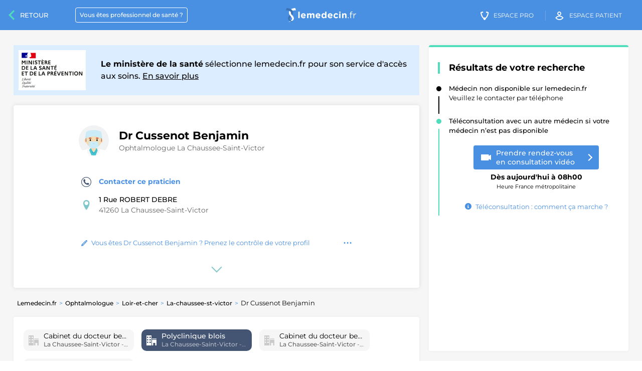

--- FILE ---
content_type: text/html; charset=UTF-8
request_url: https://lemedecin.fr/la-chaussee-st-victor/polyclinique-blois/ophtalmologue/docteur-cussenot-benjamin/4f1dd00896636f18fcd8486a76cc4f2c/pro/
body_size: 19363
content:
<!DOCTYPE html>
<html lang="fr">
<head>
  <base href="https://lemedecin.fr/newversion/">
  <meta charset="utf-8">
  <title>PRENDRE RENDEZ-VOUS: DR CUSSENOT BENJAMIN ophtalmologue à La Chaussee-Saint-Victor au 1 Rue ROBERT DEBRE 41260 La Chaussee-Saint-Victor</title>
      <link rel="manifest" href='data:application/manifest+json,{"name":"LeMedecin.fr","short_name":"LeMedecin","description":"Lemedecin.fr vous permet de prendre rendez-vous rapidement avec DR CUSSENOT BENJAMIN, ophtalmologue \u00e0 La Chaussee-Saint-Victor au sein du POLYCLINIQUE BLOIS","icons":[{"src":"https:\/\/lemedecin.fr\/assets\/images\/android-icon-36x36.png","sizes":"36x36","type":"image.png","density":"0.75"},{"src":"https:\/\/lemedecin.fr\/assets\/images\/android-icon-48x48.png","sizes":"48x48","type":"image.png","density":"1"},{"src":"https:\/\/lemedecin.fr\/assets\/images\/android-icon-72x72.png","sizes":"72x72","type":"image.png","density":"1.5"},{"src":"https:\/\/lemedecin.fr\/assets\/images\/android-icon-96x96.png","sizes":"96x96","type":"image.png","density":"2.0"},{"src":"https:\/\/lemedecin.fr\/assets\/images\/android-icon-144x144.png","sizes":"144x144","type":"image.png","density":"3.0"},{"src":"https:\/\/lemedecin.fr\/assets\/images\/android-icon-192x192.png","sizes":"192x192","type":"image.png","density":"4.0"}]}'/>

    
  <meta name="author" content="Lemedecin.fr">
  <meta name="viewport" content="width=device-width, initial-scale=1.0">
  <meta property="og:type" content="website"/>
  <meta property="og:title" content="PRENDRE RENDEZ-VOUS: DR CUSSENOT BENJAMIN ophtalmologue à La Chaussee-Saint-Victor au 1 Rue ROBERT DEBRE 41260 La Chaussee-Saint-Victor"/>
  <meta property="og:site_name" content="Lemedecin.fr"/>
  <meta property="og:url" content="https://lemedecin.fr/la-chaussee-st-victor/polyclinique-blois/ophtalmologue/docteur-cussenot-benjamin/4f1dd00896636f18fcd8486a76cc4f2c/pro/">
  <meta name="alexaVerifyID" content="sH6GNkVUnGPLTpyKYwAY63mQR3Y"/>
  <meta name="msvalidate.01" content="FF2745A57316100198CE6DA5C6286C06"/>
  <meta property="og:description" content="Lemedecin.fr vous permet de prendre rendez-vous rapidement avec DR CUSSENOT BENJAMIN, ophtalmologue à La Chaussee-Saint-Victor au sein du POLYCLINIQUE BLOIS"/>
  <meta name="description" content="Lemedecin.fr vous permet de prendre rendez-vous rapidement avec DR CUSSENOT BENJAMIN, ophtalmologue à La Chaussee-Saint-Victor au sein du POLYCLINIQUE BLOIS">
  <link rel="canonical" href="https://lemedecin.fr/la-chaussee-st-victor/polyclinique-blois/ophtalmologue/docteur-cussenot-benjamin/4f1dd00896636f18fcd8486a76cc4f2c/pro/"/>

  <link rel="shortcut icon" type="image/x-icon" href="/assets/images/favicon.ico" sizes="32x32"/>

  <meta name="apple-mobile-web-app-capable" content="yes">
  <meta name="apple-mobile-web-app-status-bar-style" content="black">

  <link rel="preconnect" href="https://fonts.gstatic.com">
  <link rel="preload" href="https://fonts.googleapis.com/css2?family=Montserrat:wght@400;500&display=swap" as="style">
  <link rel="stylesheet" href="https://fonts.googleapis.com/css2?family=Montserrat:wght@400;500;700&display=swap">

  <link rel="preload" as="font" href="/assets/fonts/icomoon.woff2?e1koz2?version=1" type="font/woff2" crossorigin="anonymous">

          <link href="https://lemedecin.fr/styles/profil.css?version=22.8" rel="stylesheet"/>
        
    <style>*{box-sizing: border-box;}body{margin: 0; font-size: 13px;}#main, .footer__sitemap--list, .footer__socials{display: none;}.popin-med__super-wrapper, .section__search-wrapper, .header:before, .options-profil__menu, .fixed-block-mask{visibility: hidden;}.popin-med__super-wrapper{position: fixed;}.medecin-profil #main{overflow: hidden;}.section__search-wrapper.visible{visibility: visible;}.hidden{display: none;}.header-right__stepper{padding: 0 0 20px 20px;}.header-right__stepper--title, .header-right__stepper--desc{font-size: 13px;}.footer{padding-bottom: 20px; background: #f6f6f6; clear: both; font-family: Verdana;}.footer__sitemap--list.fullwidth{display: block; padding: 10px;}.footer__socials{text-align: center; background: #fff; padding: 20px 35px;}.footer__socials--title{text-transform: uppercase; line-height: 1.5; font-size: 14px;}.footer__links{margin: 0 auto; text-align: center; color: #262626; line-height: 2; font-size: 12px; border-top: 1px solid #e6e6e6;}.footer__links a{color: #262626; text-decoration: none;}.footer__sitemap{padding: 50px 10px;}.footer__sitemap--title{font-size: 18px; font-weight: 500; padding-bottom: 20px;}.footer__sitemap--urls{list-style: none; margin: 0; padding: 0; display: flex; flex-wrap: wrap;}.footer__sitemap--urls li{padding-bottom: 10px; padding-right: 10px;}.footer__sitemap--urls li a{font-size: 12px; color: #4a90e2; line-height: 1.3; text-decoration: none;}@media (max-width: 719px){.header{height: 60px; line-height: 60px; background: #4a90e2; color: #fff; position: fixed; width: 100%; text-align: right; padding: 0 20px; top: 0; left: 0;}.header__burger{position: absolute; right: 5%; top: 50%; transform: translate(0, -50%); width: 25px; height: 25px;}.header__burger span{display: block; height: 2px; width: 100%; margin: 5px 0; background: #fff;}.logo-medecin{left: 50%; top: 50%; transform: translate(-50%, -50%); width: 140px; position: absolute;}.logo-medecin img{width: 140px; height: 20px;}.header-link.praticien, .header-link.medecin-cta, .header-link.patient-cta, .header__search-cta{display: none;}.footer__sitemap--urls li{width: 100%;}.hidden-mobile{display: none !important;}.footer__links{padding: 30px 10px;}.footer__socials{padding: 20px;}.footer__socials--title{font-size: 12px;}.footer__sitemap{padding: 20px 10px;}.alert-infos.profil3{top: 60px; left: 0; z-index: 102; position: fixed; width: 100%; margin: 0; border-radius: 4px; font-family: Verdana;}.alert-infos__header{background: #cbe3ff; color: #262626; display: flex; align-items: center; margin: 0 auto; box-shadow: 0 0 20px 0 rgba(0, 0, 0, 0.1); padding: 5px 15px; line-height: 1.3; font-size: 12px; height: 40px;}.alert-infos__header strong{font-weight: 600;}.picto-alert{border: 2px solid #4a90e2; color: #fff; background: #4a90e2; width: 20px; min-width: 20px; height: 20px; font-size: 14px; line-height: 1; text-align: center; border-radius: 100px; margin-right: 10px; display: flex; align-items: center; justify-content: center;}}@media (max-width: 360px){.alert-infos__header{font-size: 12px;}}</style>
  <script>window.has_tlc_other_praticien = true;</script>

    <script>window.utm_tracking = {
                      utm_campaign: 'from_p3_org_no_agenda',
                      utm_medium: 'p3_org',
                      utm_source: 'p3'
                  };
                  </script></head>
<body
        data-csrf="eyJ0eXAiOiJKV1QiLCJhbGciOiJIUzI1NiJ9.[base64].9ZrM0JpH05t1GvFgOprhMn_uBuAy4qAYKBdtMHdoFqI"
        class="medecin-profil    multiple-col-autocomplete "
        data-patient-domain="https://patient.lemedecin.fr"
        data-public-key="pk_live_HQdiO7FBGK01Vk06sGl5Thsz"
        data-spe="ophtalmologue"
>

<div id="main" role="main">
    <header class="header" data-domain="https://lemedecin.fr">
  <span class="header__burger" data-role="header-burger">
    <span></span>
    <span></span>
    <span></span>
  </span>
  <a href="https://lemedecin.fr" class="logo-medecin">
    <img src="/assets/images/logo-lemedecin.svg" alt="LeMedecin.fr" width="140" height="28"/>
  </a>
  <div class="header__nav">
    <a href="https://lemedecin.fr/praticien-join-us" class="header-link praticien"><span>Vous êtes professionnel de santé&nbsp;?</span></a>
    <a href="https://praticien.lemedecin.fr/medecin" class="header-link medecin-cta"><i class="icon-icon-medecin"></i><span><span class="hidden-mobile">Espace</span> Pro</span></a>
    <a href="https://patient.lemedecin.fr/patient" class="header-link patient-cta"><i class="icon-icon-patient"></i><span><span class="hidden-mobile">Espace</span> patient</span></a>
   <!-- <button data-action="show-search-engine" class="header__search-cta"><i class="icon icon-icon-loupe"></i><span class="sr-only">Chercher un praticien</span></button>-->
  </div>

</header><div class="search-form-wrapper">
  <input type="hidden" name="numberresultsmaps" value="50"/>
  <input type="hidden" name="mapview" value="true"/>
  <div class="section__search-wrapper sticky-to-header">
    <div class="section__medecin no-submit">
      <i class="icon-icon-loupe icon-input"></i>
      <label class="hidden-label" for="tags">search autocomplete</label>
      <input autocomplete="off" type="text" name="search1" value="" required class="form-control" id="tags" placeholder="Rechercher votre praticien"/>
    </div>
    <div class="section__submit no-submit">
      <button class="geoloc opengeoloc"><i class="icon  icon-icon-poi"></i><span>Me géolocaliser</span></button>
    </div>
  </div>
</div>
  <div class="container-fluid header-wrapper">
    <div class="row">

        
          <div class="alert-infos sas-ans for-p3">
            <div class="sas-ans__inner">
              <div class="sas-ans__logo">
                <img src="/assets/images/logo_ministere_de_la_sante_et_de_la_prevention.svg" alt="">
              </div>
              <span class="sas-ans__text"><strong>Le ministère de la santé</strong> sélectionne lemedecin.fr pour son service d'accès aux soins. <a href="/lemedecin-sas">En savoir plus</a></span>
            </div>
          </div>

            
      <div class="content__header-wrapper">

        <div class="content__header">
          <div class="content__header--top">
            <div class="pictWrapper">
              <img src="https://lemedecin.fr/newversion/img/imageslemedecin/doctor2_tuwotn.jpg" alt="Image de profil de Dr Cussenot Benjamin" width="60" height="60"/>
            </div>
            <div class="infosWrapper">
              <div class="infosWrapper__contact">
                <div class="infosWrapper__contact--infos">
                  <h1>
                    <span id="praticien_fullname" class="infosWrapper__name">Dr Cussenot Benjamin</span>
                  </h1>
                  <h2 class="infosWrapper__spe"><a class='infosWrapper__spe--place' href='https://lemedecin.fr/ophtalmologue/la-chaussee-st-victor/praticiens'>Ophtalmologue La Chaussee-Saint-Victor</a></h2>
                </div>
                                      <div class="infosWrapper__contact--cta hidden-desktop">
                      <button href="#praticien-no-account" class="big-picto-cta scrollToAnchor" title="Modifier les informations">
                        <i class="icon  icon-pencil"></i>
                      </button>
                    </div>
                                    </div>
            </div>
          </div>
          <div class="content__header--bottom">
            <div class="infosWrapper__tarifs">
              <div class="infosWrapper__item">          <a class="clickPhone phone-others-cases infosWrapper__item--text" id="clickpg" href="https://lemedecin.fr/newversion/pg_14072018.php?one=4f1dd00896636f18fcd8486a76cc4f2c&two=a8bfa058dc9df5a814b9ab135c010005" rel="nofollow">
            <i class="icon icon-telephone_circle"></i>Contacter ce praticien
          </a>
            </div>
              <div id="pratcien-address" class="infosWrapper__item">
                <i class="icon icon-location"></i>
                <strong class="infosWrapper__item--text">
                    1 Rue ROBERT DEBRE<small>41260 La Chaussee-Saint-Victor</small>                </strong>
              </div>
                                  <div class="infosWrapper__item infos hidden-mobile">
                    <a href="/register-infos?name=Dr Cussenot Benjamin" target="_blank" rel="noopener" class="infosWrapper__link" title="Modifier les informations">
                      <i class="icon  icon-pencil"></i> Vous êtes Dr Cussenot Benjamin ? Prenez le contrôle de votre profil
                    </a>
                    <div class="options-profil">
                      <button class="options-profil__btn" data-action="open-options-praticien">
                        <span class="sr-only">Options fiche praticien</span></button>
                      <div class="options-profil__menu">
                        <a href="/register-infos?name=Dr Cussenot Benjamin" target="_blank" rel="noopener" class="options-profil__menu--link">Personnaliser mon profil</a>
                        <a href="https://lemedecin.fr/error-fiche?url=https://lemedecin.fr/la-chaussee-st-victor/polyclinique-blois/ophtalmologue/docteur-cussenot-benjamin/4f1dd00896636f18fcd8486a76cc4f2c/pro/" target="_blank" rel="noopener" class="options-profil__menu--link delete">Supprimer mon profil</a>
                      </div>
                    </div>
                  </div>
                                </div>
          </div>
        </div>
        <div class="content__header--showmore-wrapper">
          <button href="#content" class="content__header--showmore scrollToAnchor">
            <span class="sr-only">Voir plus</span>
          </button>
        </div>
      </div>
    </div>
  </div>

  <a class="content__header--back" href="https://lemedecin.fr/ophtalmologue/la-chaussee-st-victor/praticiens">Retour<span class="hidden-mobile">&nbsp;aux résultats</span></a>
  <div id="content">
    <div class="container-fluid">

      <div class="row flex-display">
        <div class="col-sm-12 col-md-8 col-lg-8 profil-content">

            

          <div class="row flex-display">
              
<script type="application/ld+json">
{
    "@context": "https://schema.org",
    "@type": "BreadcrumbList",
    "itemListElement": [
        {
            "@type": "ListItem",
            "position": 1,
            "item": {
                "@type": "Thing",
                "@id": "https://lemedecin.fr",
                "name": "Lemedecin.fr"
            }
        },
        {
            "@type": "ListItem",
            "position": 2,
            "item": {
                "@type": "Thing",
                "@id": "https://lemedecin.fr/ophtalmologue/praticiens",
                "name": "Ophtalmologue",
                "url": "https://lemedecin.fr/ophtalmologue/praticiens"
            }
        },
        {
            "@type": "ListItem",
            "position": 3,
            "item": {
                "@type": "Thing",
                "@id": "https://lemedecin.fr/ophtalmologue/loir-et-cher/praticiens",
                "name": "Loir-et-cher",
                "url": "https://lemedecin.fr/ophtalmologue/loir-et-cher/praticiens"
            }
        },
        {
            "@type": "ListItem",
            "position": 4,
            "item": {
                "@type": "Thing",
                "@id": "https://lemedecin.fr/ophtalmologue/la-chaussee-st-victor/praticiens",
                "name": "La-chaussee-st-victor",
                "url": "https://lemedecin.fr/ophtalmologue/la-chaussee-st-victor/praticiens"
            }
        },
        {
            "@type": "ListItem",
            "position": 5,
            "item": {
                "@type": "Thing",
                "@id": "https://lemedecin.fr/la-chaussee-st-victor/polyclinique-blois/ophtalmologue/docteur-cussenot-benjamin/4f1dd00896636f18fcd8486a76cc4f2c/pro/",
                "name": "Dr Cussenot Benjamin"
            }
        }
    ]
}
</script>
<ol aria-label="Breadcrumb" class="breadcrumbs"><li><strong><a href="https://lemedecin.fr">Lemedecin.fr</a></strong></li><li><strong><a href="https://lemedecin.fr/ophtalmologue/praticiens">Ophtalmologue</a></strong></li><li><strong><a href="https://lemedecin.fr/ophtalmologue/loir-et-cher/praticiens">Loir-et-cher</a></strong></li><li><strong><a href="https://lemedecin.fr/ophtalmologue/la-chaussee-st-victor/praticiens">La-chaussee-st-victor</a></strong></li><li><span>Dr Cussenot Benjamin</span></li></ol>          </div>
                          <div class="profil-block-wrapper flex">
                  <div class="profil-block-wrapper__places"><a class='profil-block-wrapper__places--item' href='/la-chaussee-st-victor/cabinet-du-docteur-benjamin-cussenot/ophtalmologue/docteur-cussenot-benjamin/4f1dd00896636f18fcd8486a76cc4f2c/pro/'><i class='icon icon-office'></i><span class='profil-block-wrapper__places--wrapper'>Cabinet du docteur benjamin cussenot<br/><small><strong>La Chaussee-Saint-Victor</strong> - 1 rue robert debre</small></span></a><span class='profil-block-wrapper__places--item selected'><i class='icon icon-office'></i><span class='profil-block-wrapper__places--wrapper'>Polyclinique blois<br/><small><strong>La Chaussee-Saint-Victor</strong> - 1 rue robert debre</small></span></span><a class='profil-block-wrapper__places--item' href='/la-chaussee-st-victor/cabinet-du-docteur-benjamin-cussenot/ophtalmologue/docteur-cussenot-benjamin/4f1dd00896636f18fcd8486a76cc4f2c-2/pro/'><i class='icon icon-office'></i><span class='profil-block-wrapper__places--wrapper'>Cabinet du docteur benjamin cussenot<br/><small><strong>La Chaussee-Saint-Victor</strong> - 1 rue du pr philippe maupas</small></span></a><a class='profil-block-wrapper__places--item' href='/montrichard/cabinet-du-docteur-benjamin-cussenot/ophtalmologue/docteur-cussenot-benjamin/4f1dd00896636f18fcd8486a76cc4f2c/pro/'><i class='icon icon-office'></i><span class='profil-block-wrapper__places--wrapper'>Cabinet du docteur benjamin cussenot<br/><small><strong>Montrichard Val de Cher</strong> - 6 rue basse de nanteuil</small></span></a></div>                <h2 class="section-title"><i class="icon-profile icon"></i>Présentation</h2>

                <p class="section-text">Docteur CUSSENOT BENJAMIN est ophtalmologue à La Chaussee-Saint-Victor, <a href='https://lemedecin.fr/la-chaussee-st-victor/polyclinique-blois/a8bfa058dc9df5a814b9ab135c010005/vpro/'>POLYCLINIQUE BLOIS&nbsp;</a> est au 1 Rue ROBERT DEBRE à La Chaussee-Saint-Victor dans le 41260 - <strong>TOUR DE CONSULTATION </strong>.<br/><br/>Docteur CUSSENOT BENJAMIN est aussi disponible <a href='https://lemedecin.fr/la-chaussee-st-victor/polyclinique-blois/ophtalmologue/docteur-cussenot-benjamin/4f1dd00896636f18fcd8486a76cc4f2c/pro/#autrescabinets'>à d'autres adresses.</a></p>

                  
              </div>

                                  <div class="profil-block-wrapper ">
                    <a href='/thanks_doc?url=/la-chaussee-st-victor/polyclinique-blois/ophtalmologue/docteur-cussenot-benjamin/4f1dd00896636f18fcd8486a76cc4f2c/pro/' class='alert-infos__header like likebis'><span><strong>Vous souhaitez remercier votre médecin</strong> <u>Cliquez ici pour lui laisser un avis</u></span>
                      <div class='picto-like'><i class='icon icon-picto-like'></i></div>
                    </a>
                  </div>
                                  <div class="profil-block-wrapper flex">
                <h2 class="section-title"><i class="icon-mesantecedents icon"></i>Tarifs et remboursements</h2>
                <p class='section-text'>
                  <span class="section-text--subtitle"><i class="icon icon-icon-infos"></i>Conventionnement</span>
                  <span class="section-text--content">
                    <strong class='bold'>Secteur 2</strong><br/>Les praticiens qui exercent en secteur 2 fixent eux-mêmes leurs tarifs : ils sont conventionnés honoraires libres.<br/>
L'Assurance maladie rembourse le prix de la consultation sur la base du tarif du secteur 1.<br/>                  </span>
                </p>
                                  <p class='section-text half-col'>
                  <span class="section-text--subtitle"><i class="icon icon-clipboard"></i>Carte vitale</span>
                  <span class="section-text--content">
                Non renseigné                  </span>
                </p>
              </div>
                                              <div class="profil-block-wrapper flex">
                <h2 class="section-title"><i class="icon-cogs icon"></i>Informations pratiques</h2>
                <p class="section-text half-col">
                  <span class="section-text--subtitle"><i class="icon icon-office"></i>Adresse</span>
                  <span class="section-text--content">
                    <strong>Dr Cussenot Benjamin</strong><br/><small>1 Rue ROBERT DEBRE 41260 La Chaussee-Saint-Victor</small>                  </span>
                </p>
                <p class="section-text half-col">
                  <span class="section-text--subtitle"><i class="icon icon-icon-comment"></i>Langue parlée</span>
                  <span class="section-text--content">français</span>

                </p>

                                      <p class="section-text half-col">
                      <span class="section-text--subtitle"><i class="icon icon-seat"></i>Accès handicapé</span>
                      <span class="section-text--content">Non renseigné</span>
                    </p>
                                    </div>
                                  <div id="autrescabinets" class="profil-block-wrapper" data-role="limited-list" data-max="4">
                    <h2 class="section-title">
                      <i class="icon icon-office"></i>Autres cabinets de consultation
                    </h2>
                    <div class='section-text'>
                        <span class='medecins-list__title'>Consultation dans <strong class='inner'>4 cabinets </strong>différents </span><ul class='medecins-list' data-role='list'><li ><a href='/la-chaussee-st-victor/cabinet-du-docteur-benjamin-cussenot/ophtalmologue/docteur-cussenot-benjamin/4f1dd00896636f18fcd8486a76cc4f2c/pro/'><span class='medecins-list__pict with-icon'><i class='icon icon-office'></i></span><span class='medecins-list__infos-wrapper'><span class='medecins-list__name'>CABINET DU DOCTEUR BENJAMIN CUSSENOT</span><span class='medecins-list__spe'>1 RUE ROBERT DEBRE - la chaussee-saint-victor</span></span></a><li ><a href='/la-chaussee-st-victor/polyclinique-blois/ophtalmologue/docteur-cussenot-benjamin/4f1dd00896636f18fcd8486a76cc4f2c/pro/'><span class='medecins-list__pict with-icon'><i class='icon icon-office'></i></span><span class='medecins-list__infos-wrapper'><span class='medecins-list__name'>POLYCLINIQUE BLOIS</span><span class='medecins-list__spe'>1 Rue ROBERT DEBRE - la chaussee-saint-victor</span></span></a><li ><a href='/la-chaussee-st-victor/cabinet-du-docteur-benjamin-cussenot/ophtalmologue/docteur-cussenot-benjamin/4f1dd00896636f18fcd8486a76cc4f2c-2/pro/'><span class='medecins-list__pict with-icon'><i class='icon icon-office'></i></span><span class='medecins-list__infos-wrapper'><span class='medecins-list__name'>CABINET DU DOCTEUR BENJAMIN CUSSENOT</span><span class='medecins-list__spe'>1 RUE DU PR PHILIPPE MAUPAS - la chaussee-saint-victor</span></span></a><li ><a href='/montrichard/cabinet-du-docteur-benjamin-cussenot/ophtalmologue/docteur-cussenot-benjamin/4f1dd00896636f18fcd8486a76cc4f2c/pro/'><span class='medecins-list__pict with-icon'><i class='icon icon-office'></i></span><span class='medecins-list__infos-wrapper'><span class='medecins-list__name'>CABINET DU DOCTEUR BENJAMIN CUSSENOT</span><span class='medecins-list__spe'>6 RUE BASSE DE NANTEUIL - montrichard val de cher</span></span></a></ul>                    </div>
                                        </div>
                    <div class='profil-block-wrapper' data-role='limited-list' id='typesactes'><h2 class='section-title'><i class='icon icon-mesantecedents'></i>Détails des actes pris en charge par la sécurité sociale </h2><div class='section-text'><ul class='formation_list'><li><span class='formation_list__picto'><i class='icon icon-mesantecedents'></i></span><span class='formation_list__title'><a href='https://lemedecin.fr/medical/actes/bbjd001-lavage-des-voies-lacrymales.html'> Lavage des voies lacrymales </a><span class='formation_list__desc'>Code CCAM : <strong>BBJD0010</strong> </span></li><li><span class='formation_list__picto'><i class='icon icon-mesantecedents'></i></span><span class='formation_list__title'><a href='https://lemedecin.fr/medical/actes/bbld002-pose-dobturateur-ou-de-clou-trou-meatique-sur-un-point-lacrymal.html'> Pose d'obturateur ou de clou-trou méatique sur un point lacrymal </a><span class='formation_list__desc'>Code CCAM : <strong>BBLD0020</strong> </span></li><li><span class='formation_list__picto'><i class='icon icon-mesantecedents'></i></span><span class='formation_list__title'><a href='https://lemedecin.fr/medical/actes/bbqp001-exploration-fonctionnelle-des-flux-lacrymaux.html'> Exploration fonctionnelle des flux lacrymaux </a><span class='formation_list__desc'>Code CCAM : <strong>BBQP0010</strong> </span></li><li><span class='formation_list__picto'><i class='icon icon-mesantecedents'></i></span><span class='formation_list__title'><a href='https://lemedecin.fr/medical/actes/bdgp002-ablation-dun-corps-etranger-superficiel-de-la-cornee.html'> Ablation d'un corps étranger superficiel de la cornée </a><span class='formation_list__desc'>Code CCAM : <strong>BDGP0020</strong> </span></li><li><span class='formation_list__picto'><i class='icon icon-mesantecedents'></i></span><span class='formation_list__title'><a href='https://lemedecin.fr/medical/actes/bdqp002-video-photo-keratographie-topographique.html'> Vidéo-photo-kératographie topographique </a><span class='formation_list__desc'>Code CCAM : <strong>BDQP0020</strong> </span></li><li><span class='formation_list__picto'><i class='icon icon-mesantecedents'></i></span><span class='formation_list__title'><a href='https://lemedecin.fr/medical/actes/bdqp003-pachymetrie-corneenne.html'> Pachymétrie cornéenne </a><span class='formation_list__desc'>Code CCAM : <strong>BDQP0030</strong> </span></li><li><span class='formation_list__picto'><i class='icon icon-mesantecedents'></i></span><span class='formation_list__title'><a href='https://lemedecin.fr/medical/actes/bdqp004-microscopie-speculaire-de-la-cornee-avec-analyse-morphometrique-etou-qua.html'> Microscopie spéculaire de la cornée, avec analyse morphométrique et/ou quantitative numérisée de l'endothélium cornéen </a><span class='formation_list__desc'>Code CCAM : <strong>BDQP0040</strong> </span></li><li><span class='formation_list__picto'><i class='icon icon-mesantecedents'></i></span><span class='formation_list__title'><a href='https://lemedecin.fr/medical/actes/benp001-seance-de-photocoagulation-de-langle-iridocorneen-avec-laser.html'> Séance de photocoagulation de l'angle iridocornéen avec laser </a><span class='formation_list__desc'>Code CCAM : <strong>BENP0010</strong> </span></li><li><span class='formation_list__picto'><i class='icon icon-mesantecedents'></i></span><span class='formation_list__title'><a href='https://lemedecin.fr/medical/actes/bepp002-iridotomie-avec-laser.html'> Iridotomie avec laser </a><span class='formation_list__desc'>Code CCAM : <strong>BEPP0020</strong> </span></li><li><span class='formation_list__picto'><i class='icon icon-mesantecedents'></i></span><span class='formation_list__title'><a href='https://lemedecin.fr/medical/actes/bfpp001-capsulotomie-du-cristallin-pour-cataracte-secondaire-avec-laser.html'> Capsulotomie du cristallin pour cataracte secondaire, avec laser </a><span class='formation_list__desc'>Code CCAM : <strong>BFPP0010</strong> </span></li><li><span class='formation_list__picto'><i class='icon icon-mesantecedents'></i></span><span class='formation_list__title'><a href='https://lemedecin.fr/medical/actes/bfqm001-biometrie-oculaire-par-echographie-avec-mesure-des-differents-parametres.html'> Biométrie oculaire par échographie avec mesure des différents paramètres oculaires pour détermination de la puissance d'un implant </a><span class='formation_list__desc'>Code CCAM : <strong>BFQM0010</strong> </span></li><li><span class='formation_list__picto'><i class='icon icon-mesantecedents'></i></span><span class='formation_list__title'><a href='https://lemedecin.fr/medical/actes/bgnp008-seance-de-photocoagulation-chorioretinienne-du-pole-posterieur-avec-lase.html'> Séance de photocoagulation choriorétinienne du pôle postérieur, avec laser à argon ou diode </a><span class='formation_list__desc'>Code CCAM : <strong>BGNP0080</strong> </span></li><li><span class='formation_list__picto'><i class='icon icon-mesantecedents'></i></span><span class='formation_list__title'><a href='https://lemedecin.fr/medical/actes/bgqp002-examen-du-fond-doeil-par-biomicroscopie-avec-verre-de-contact.html'> Examen du fond d'oeil par biomicroscopie avec verre de contact </a><span class='formation_list__desc'>Code CCAM : <strong>BGQP0020</strong> </span></li><li><span class='formation_list__picto'><i class='icon icon-mesantecedents'></i></span><span class='formation_list__title'><a href='https://lemedecin.fr/medical/actes/bgqp007-retinographie-en-couleur-ou-en-lumiere-monochromatique-sans-injection-ph.html'> Rétinographie en couleur ou en lumière monochromatique, sans injection [Photographie du segment postérieur de l'oeil, sans injection] </a><span class='formation_list__desc'>Code CCAM : <strong>BGQP0070</strong> </span></li><li><span class='formation_list__picto'><i class='icon icon-mesantecedents'></i></span><span class='formation_list__title'><a href='https://lemedecin.fr/medical/actes/bhqp002-gonioscopie-oculaire.html'> Gonioscopie oculaire </a><span class='formation_list__desc'>Code CCAM : <strong>BHQP0020</strong> </span></li><li><span class='formation_list__picto'><i class='icon icon-mesantecedents'></i></span><span class='formation_list__title'><a href='https://lemedecin.fr/medical/actes/bjqp002-examen-fonctionnel-de-la-motricite-oculaire.html'> Examen fonctionnel de la motricité oculaire </a><span class='formation_list__desc'>Code CCAM : <strong>BJQP0020</strong> </span></li><li><span class='formation_list__picto'><i class='icon icon-mesantecedents'></i></span><span class='formation_list__title'><a href='https://lemedecin.fr/medical/actes/blqp008-exploration-du-sens-chromatique-vision-des-couleurs-par-epreuves-pseudo-.html'> Exploration du sens chromatique [vision des couleurs] par épreuves pseudo-isochromatiques </a><span class='formation_list__desc'>Code CCAM : <strong>BLQP0080</strong> </span></li><li><span class='formation_list__picto'><i class='icon icon-mesantecedents'></i></span><span class='formation_list__title'><a href='https://lemedecin.fr/medical/actes/blqp010-examen-de-la-vision-binoculaire.html'> Examen de la vision binoculaire </a><span class='formation_list__desc'>Code CCAM : <strong>BLQP0100</strong> </span></li><li><span class='formation_list__picto'><i class='icon icon-mesantecedents'></i></span><span class='formation_list__title'><a href='https://lemedecin.fr/medical/actes/bzqk001-tomographie-unilaterale-ou-bilaterale-de-loeil-par-scanographie-a-cohere.html'> Tomographie unilatérale ou bilatérale de l'oeil par scanographie à cohérence optique </a><span class='formation_list__desc'>Code CCAM : <strong>BZQK0010</strong> </span></li><li><span class='formation_list__picto'><i class='icon icon-mesantecedents'></i></span><span class='formation_list__title'><a href='https://lemedecin.fr/medical/actes/bafa006-exerese-non-transfixiante-dune-lesion-dune-paupiere.html'> Exérèse non transfixiante d'une lésion d'une paupière </a><span class='formation_list__desc'>Code CCAM : <strong>BAFA0060</strong> </span></li><li><span class='formation_list__picto'><i class='icon icon-mesantecedents'></i></span><span class='formation_list__title'><a href='https://lemedecin.fr/medical/actes/bafa013-exerese-de-chalazion.html'> Exérèse de chalazion </a><span class='formation_list__desc'>Code CCAM : <strong>BAFA0130</strong> </span></li><li><span class='formation_list__picto'><i class='icon icon-mesantecedents'></i></span><span class='formation_list__title'><a href='https://lemedecin.fr/medical/actes/bcfa003-exerese-primitive-de-pterygion-avec-autogreffe-de-conjonctive-ou-de-muqu.html'> Exérèse primitive de ptérygion, avec autogreffe de conjonctive ou de muqueuse </a><span class='formation_list__desc'>Code CCAM : <strong>BCFA0030</strong> </span></li><li><span class='formation_list__picto'><i class='icon icon-mesantecedents'></i></span><span class='formation_list__title'><a href='https://lemedecin.fr/medical/actes/bglb001-injection-dagent-pharmacologique-dans-le-corps-vitre.html'> Injection d'agent pharmacologique dans le corps vitré </a><span class='formation_list__desc'>Code CCAM : <strong>BGLB0010</strong> </span></li><li><span class='formation_list__picto'><i class='icon icon-mesantecedents'></i></span><span class='formation_list__title'><a href='https://lemedecin.fr/medical/actes/bdqp003-pachymetrie-corneenne.html'> Pachymétrie cornéenne </a><span class='formation_list__desc'>Code CCAM : <strong>BDQP0030</strong> </span></li><li><span class='formation_list__picto'><i class='icon icon-mesantecedents'></i></span><span class='formation_list__title'><a href='https://lemedecin.fr/medical/actes/bgqp002-examen-du-fond-doeil-par-biomicroscopie-avec-verre-de-contact.html'> Examen du fond d'oeil par biomicroscopie avec verre de contact </a><span class='formation_list__desc'>Code CCAM : <strong>BGQP0020</strong> </span></li><li><span class='formation_list__picto'><i class='icon icon-mesantecedents'></i></span><span class='formation_list__title'><a href='https://lemedecin.fr/medical/actes/bgqp007-retinographie-en-couleur-ou-en-lumiere-monochromatique-sans-injection-ph.html'> Rétinographie en couleur ou en lumière monochromatique, sans injection [Photographie du segment postérieur de l'oeil, sans injection] </a><span class='formation_list__desc'>Code CCAM : <strong>BGQP0070</strong> </span></li><li><span class='formation_list__picto'><i class='icon icon-mesantecedents'></i></span><span class='formation_list__title'><a href='https://lemedecin.fr/medical/actes/bhqp002-gonioscopie-oculaire.html'> Gonioscopie oculaire </a><span class='formation_list__desc'>Code CCAM : <strong>BHQP0020</strong> </span></li><li><span class='formation_list__picto'><i class='icon icon-mesantecedents'></i></span><span class='formation_list__title'><a href='https://lemedecin.fr/medical/actes/bjqp002-examen-fonctionnel-de-la-motricite-oculaire.html'> Examen fonctionnel de la motricité oculaire </a><span class='formation_list__desc'>Code CCAM : <strong>BJQP0020</strong> </span></li><li><span class='formation_list__picto'><i class='icon icon-mesantecedents'></i></span><span class='formation_list__title'><a href='https://lemedecin.fr/medical/actes/blqp010-examen-de-la-vision-binoculaire.html'> Examen de la vision binoculaire </a><span class='formation_list__desc'>Code CCAM : <strong>BLQP0100</strong> </span></li><li><span class='formation_list__picto'><i class='icon icon-mesantecedents'></i></span><span class='formation_list__title'><a href='https://lemedecin.fr/medical/actes/bzqk001-tomographie-unilaterale-ou-bilaterale-de-loeil-par-scanographie-a-cohere.html'> Tomographie unilatérale ou bilatérale de l'oeil par scanographie à cohérence optique </a><span class='formation_list__desc'>Code CCAM : <strong>BZQK0010</strong> </span></li></ul></div></div>                  <div id="pratsamestructure" class="profil-block-wrapper" data-role="limited-list" data-max="3">
                    <h2 class="section-title">
                      <i class="icon icon-address-book"></i>Praticiens au sein de la même structure
                    </h2>
                    <div class='section-text'>
                        <span class='medecins-list__title'><strong>46 praticiens</strong> au sein de POLYCLINIQUE BLOIS</span><ul class='medecins-list' data-role='list'><li ><a href='/la-chaussee-st-victor/polyclinique-blois/ophtalmologue/docteur-cavallier-anne/a847cb52809a6252dccee97059812d2c/pro/'><span class='medecins-list__pict'><img src='/newversion/img/imageslemedecin/doctor2_tuwotn.jpg' alt='Image de profil de DR CAVALLIER ANNE' width='50' height='50'/></span><span class='medecins-list__infos-wrapper'><span class='medecins-list__name'>DR CAVALLIER ANNE</span><span class='medecins-list__spe'>ophtalmologue</span></span></a></li><li ><a href='/la-chaussee-st-victor/polyclinique-blois/dieteticien/pineau-marie-christine/aac92118242713e039625ae327af2401/pro/'><span class='medecins-list__pict'><img src='/newversion/img/imageslemedecin/doctor2_tuwotn.jpg' alt='Image de profil de  PINEAU MARIE-CHRISTINE' width='50' height='50'/></span><span class='medecins-list__infos-wrapper'><span class='medecins-list__name'> PINEAU MARIE-CHRISTINE</span><span class='medecins-list__spe'>diététicien</span></span></a></li><li ><a href='/la-chaussee-st-victor/polyclinique-blois/medecin-generaliste/docteur-montigny-mickael/836844e44a0b750100da4c34e10a6093/pro/'><span class='medecins-list__pict'><img src='/newversion/img/imageslemedecin/doctor2_tuwotn.jpg' alt='Image de profil de DR MONTIGNY Mickael' width='50' height='50'/></span><span class='medecins-list__infos-wrapper'><span class='medecins-list__name'>DR MONTIGNY Mickael</span><span class='medecins-list__spe'>médecin généraliste</span></span></a></li><li style='display: none;'><a href='/la-chaussee-st-victor/polyclinique-blois/medecin-generaliste/docteur-coigneau-beaufils-estelle/8177636807117a64506023343d182246/pro/'><span class='medecins-list__pict'><img src='/newversion/img/imageslemedecin/doctor2_tuwotn.jpg' alt='Image de profil de DR COIGNEAU-BEAUFILS ESTELLE' width='50' height='50'/></span><span class='medecins-list__infos-wrapper'><span class='medecins-list__name'>DR COIGNEAU-BEAUFILS ESTELLE</span><span class='medecins-list__spe'>médecin généraliste</span></span></a></li><li style='display: none;'><a href='/la-chaussee-st-victor/polyclinique-blois/ophtalmologue/docteur-houille-michel/450997efca38e3d87530701a06a0cd86/pro/'><span class='medecins-list__pict'><img src='/newversion/img/imageslemedecin/doctor2_tuwotn.jpg' alt='Image de profil de DR HOUILLE MICHEL' width='50' height='50'/></span><span class='medecins-list__infos-wrapper'><span class='medecins-list__name'>DR HOUILLE MICHEL</span><span class='medecins-list__spe'>ophtalmologue</span></span></a></li><li style='display: none;'><a href='/la-chaussee-st-victor/polyclinique-blois/medecin-generaliste/docteur-castell-jean-baptiste/adb2960caed218f772570ded5d08e4f0/pro/'><span class='medecins-list__pict'><img src='/newversion/img/imageslemedecin/doctor2_tuwotn.jpg' alt='Image de profil de DR CASTELL Jean-Baptiste' width='50' height='50'/></span><span class='medecins-list__infos-wrapper'><span class='medecins-list__name'>DR CASTELL Jean-Baptiste</span><span class='medecins-list__spe'>médecin généraliste</span></span></a></li><li style='display: none;'><a href='/la-chaussee-st-victor/polyclinique-blois/masseur-kinesitherapeute/boulon-sebastien/2542da2fd2fbc46aa35e3c774442e329/pro/'><span class='medecins-list__pict'><img src='/newversion/img/imageslemedecin/doctor2_tuwotn.jpg' alt='Image de profil de  BOULON SEBASTIEN' width='50' height='50'/></span><span class='medecins-list__infos-wrapper'><span class='medecins-list__name'> BOULON SEBASTIEN</span><span class='medecins-list__spe'>masseur-kinésitherapeute</span></span></a></li><li style='display: none;'><a href='/la-chaussee-st-victor/polyclinique-blois/cardiologue/docteur-olariu-liana/31849d3fc5ea2004905765a34fcdccab/pro/'><span class='medecins-list__pict'><img src='/newversion/img/imageslemedecin/doctor2_tuwotn.jpg' alt='Image de profil de DR OLARIU LIANA' width='50' height='50'/></span><span class='medecins-list__infos-wrapper'><span class='medecins-list__name'>DR OLARIU LIANA</span><span class='medecins-list__spe'>cardiologue</span></span></a></li><li style='display: none;'><a href='/la-chaussee-st-victor/polyclinique-blois/ophtalmologue/docteur-cussenot-benjamin/4f1dd00896636f18fcd8486a76cc4f2c/pro/'><span class='medecins-list__pict'><img src='/newversion/img/imageslemedecin/doctor2_tuwotn.jpg' alt='Image de profil de DR CUSSENOT BENJAMIN' width='50' height='50'/></span><span class='medecins-list__infos-wrapper'><span class='medecins-list__name'>DR CUSSENOT BENJAMIN</span><span class='medecins-list__spe'>ophtalmologue</span></span></a></li><li style='display: none;'><a href='/la-chaussee-st-victor/polyclinique-blois/pneumologue/docteur-kadoun-imad/1525c653f98f00382cd2644ff97b45e6/pro/'><span class='medecins-list__pict'><img src='/newversion/img/imageslemedecin/doctor2_tuwotn.jpg' alt='Image de profil de DR KADOUN IMAD' width='50' height='50'/></span><span class='medecins-list__infos-wrapper'><span class='medecins-list__name'>DR KADOUN IMAD</span><span class='medecins-list__spe'>pneumologue</span></span></a></li></ul>                    </div>
                      <button data-action='show-more-list' class='show-more-list' title='Voir plus'></button>                  </div>
                                      <div class="profil-block-wrapper" data-role="limited-list" data-max="4">
                    <h2 class="section-title"><i class="icon icon-location"></i>Praticien(s) à la même adresse</h2>
                    <div class='section-text'>
                        <span class='medecins-list__title'><strong>6 autre(s) praticien(s)</strong> au 1 Rue ROBERT DEBRE à La Chaussee-Saint-Victor</span><ul class='medecins-list' data-role='list'><li ><a href='/la-chaussee-st-victor/cabinet-du-docteur-benjamin-cussenot/ophtalmologue/docteur-cussenot-benjamin/4f1dd00896636f18fcd8486a76cc4f2c/pro/'><span class='medecins-list__pict'><img src='/newversion/img/imageslemedecin/doctor2_tuwotn.jpg' alt='Image de profil de Docteur CUSSENOT BENJAMIN' width='50' height='50'/></span><span class='medecins-list__infos-wrapper'><span class='medecins-list__name'>Docteur CUSSENOT BENJAMIN</span>
                                          <span class='medecins-list__spe'>ophtalmologue</span>
                                          </span></a></li><li ><a href='/la-chaussee-st-victor/cabinet-du-dr-liana-olariu/cardiologue/docteur-olariu-liana/31849d3fc5ea2004905765a34fcdccab/pro/'><span class='medecins-list__pict'><img src='/newversion/img/imageslemedecin/doctor2_tuwotn.jpg' alt='Image de profil de Docteur OLARIU LIANA' width='50' height='50'/></span><span class='medecins-list__infos-wrapper'><span class='medecins-list__name'>Docteur OLARIU LIANA</span>
                                          <span class='medecins-list__spe'>cardiologue</span>
                                          </span></a></li><li ><a href='/la-chaussee-st-victor/selurl-docteur-florent-subtil/medecin-generaliste/docteur-subtil-florent/7c6bb4be0fcb36256ba86bdf5465b83a/pro/'><span class='medecins-list__pict'><img src='/newversion/img/imageslemedecin/doctor2_tuwotn.jpg' alt='Image de profil de Docteur SUBTIL FLORENT' width='50' height='50'/></span><span class='medecins-list__infos-wrapper'><span class='medecins-list__name'>Docteur SUBTIL FLORENT</span>
                                          <span class='medecins-list__spe'>médecin généraliste</span>
                                          </span></a></li><li ><a href='/la-chaussee-st-victor/selarl-du-docteur-akposso/nephrologue/docteur-akposso-kodzo/b2521ef0a9cccdc95abb6c8cb5854998/pro/'><span class='medecins-list__pict'><img src='/newversion/img/imageslemedecin/doctor2_tuwotn.jpg' alt='Image de profil de Docteur AKPOSSO Kodzo' width='50' height='50'/></span><span class='medecins-list__infos-wrapper'><span class='medecins-list__name'>Docteur AKPOSSO Kodzo</span>
                                          <span class='medecins-list__spe'>néphrologue</span>
                                          </span></a></li><li style='display: none;'><a href='/la-chaussee-st-victor/selarl-docteur-solo-randriamalala/medecin-generaliste/docteur-randriamalala-solo/a7133513795bf276620dea667f1b4e8b/pro/'><span class='medecins-list__pict'><img src='/newversion/img/imageslemedecin/doctor2_tuwotn.jpg' alt='Image de profil de Docteur RANDRIAMALALA SOLO' width='50' height='50'/></span><span class='medecins-list__infos-wrapper'><span class='medecins-list__name'>Docteur RANDRIAMALALA SOLO</span>
                                          <span class='medecins-list__spe'>médecin généraliste</span>
                                          </span></a></li><li style='display: none;'><a href='/la-chaussee-st-victor/cabinet-du-dr-benoit-vogt/chirurgien-urologue/docteur-vogt-benoit/b3ac7fed70ce65d73ebc05c20bbfd813/pro/'><span class='medecins-list__pict'><img src='/newversion/img/imageslemedecin/doctor2_tuwotn.jpg' alt='Image de profil de Docteur VOGT BENOIT' width='50' height='50'/></span><span class='medecins-list__infos-wrapper'><span class='medecins-list__name'>Docteur VOGT BENOIT</span>
                                          <span class='medecins-list__spe'>chirurgien urologue</span>
                                          </span></a></li></ul>                    </div>
                      <button data-action='show-more-list' class='show-more-list' title='Voir plus'></button>                  </div>
                    
              <!-- AVIS ++ /START -->

                
              <!-- AVIS ++ /END -->

                                  <button data-action="show-hidden-block" data-id="admin-infos" class="profil-block-wrapper__show-hidden">
                    <i class="icon icon-icon-infos"></i> Informations administratives
                  </button>

                  <div class="profil-block-wrapper flex hidden" id="admin-infos">
                    <h2 class="section-title"><i class="icon icon-icon-infos"></i>Informations administratives</h2>
                      <div class='section-text half-col'><strong>Docteur CUSSENOT BENJAMIN est inscrit sur Lemedecin.fr sous le numéro RPPS : 10004041124 et à l’Ordre des médecins en France.</strong></div><div class='section-text half-col'>SIRET : <strong>59732023300047</strong></div>                  </div>
                    
              <div class="row">

                  
<script type="application/ld+json">
{
    "@context": "https://schema.org",
    "@type": "FAQPage",
    "mainEntity": [
        {
            "@type": "Question",
            "name": "Est-ce que Dr Cussenot Benjamin, ophtalmologue, est conventionn&eacute; ?",
            "acceptedAnswer": {
                "@type": "Answer",
                "text": "Votre ophtalmologue, &lt;a href=&#039;https://lemedecin.fr/la-chaussee-st-victor/polyclinique-blois/ophtalmologue/docteur-cussenot-benjamin/4f1dd00896636f18fcd8486a76cc4f2c/pro/#conventionnement&#039;&gt;Dr Cussenot Benjamin&lt;/a&gt;, est secteur 2."
            }
        },
        {
            "@type": "Question",
            "name": "Quels sont les actes m&eacute;dicaux pris en charge par la s&eacute;curit&eacute; sociale pratiqu&eacute;s par Dr Cussenot Benjamin ?",
            "acceptedAnswer": {
                "@type": "Answer",
                "text": "La s&eacute;curit&eacute; sociale prend en charge les actes suivants : &lt;br&gt;&lt;ul class=&#039;simple-list&#039;&gt;&lt;li&gt;Lavage des voies lacrymales (Code CCAM : BBJD0010)&lt;/li&gt;&lt;li&gt;Pose d&#039;obturateur ou de clou-trou m&eacute;atique sur un point lacrymal (Code CCAM : BBLD0020)&lt;/li&gt;&lt;li&gt;Exploration fonctionnelle des flux lacrymaux (Code CCAM : BBQP0010)&lt;/li&gt;&lt;li&gt;Ablation d&#039;un corps &eacute;tranger superficiel de la corn&eacute;e (Code CCAM : BDGP0020)&lt;/li&gt;&lt;li&gt;Vid&eacute;o-photo-k&eacute;ratographie topographique (Code CCAM : BDQP0020)&lt;/li&gt;&lt;li&gt;Pachym&eacute;trie corn&eacute;enne (Code CCAM : BDQP0030)&lt;/li&gt;&lt;li&gt;Microscopie sp&eacute;culaire de la corn&eacute;e, avec analyse morphom&eacute;trique et/ou quantitative num&eacute;ris&eacute;e de l&#039;endoth&eacute;lium corn&eacute;en (Code CCAM : BDQP0040)&lt;/li&gt;&lt;li&gt;S&eacute;ance de photocoagulation de l&#039;angle iridocorn&eacute;en avec laser (Code CCAM : BENP0010)&lt;/li&gt;&lt;li&gt;Iridotomie avec laser (Code CCAM : BEPP0020)&lt;/li&gt;&lt;li&gt;Capsulotomie du cristallin pour cataracte secondaire, avec laser (Code CCAM : BFPP0010)&lt;/li&gt;&lt;li&gt;Biom&eacute;trie oculaire par &eacute;chographie avec mesure des diff&eacute;rents param&egrave;tres oculaires pour d&eacute;termination de la puissance d&#039;un implant (Code CCAM : BFQM0010)&lt;/li&gt;&lt;li&gt;S&eacute;ance de photocoagulation chorior&eacute;tinienne du p&ocirc;le post&eacute;rieur, avec laser &agrave; argon ou diode (Code CCAM : BGNP0080)&lt;/li&gt;&lt;li&gt;Examen du fond d&#039;oeil par biomicroscopie avec verre de contact (Code CCAM : BGQP0020)&lt;/li&gt;&lt;li&gt;R&eacute;tinographie en couleur ou en lumi&egrave;re monochromatique, sans injection [Photographie du segment post&eacute;rieur de l&#039;oeil, sans injection] (Code CCAM : BGQP0070)&lt;/li&gt;&lt;li&gt;Gonioscopie oculaire (Code CCAM : BHQP0020)&lt;/li&gt;&lt;li&gt;Examen fonctionnel de la motricit&eacute; oculaire (Code CCAM : BJQP0020)&lt;/li&gt;&lt;li&gt;Exploration du sens chromatique [vision des couleurs] par &eacute;preuves pseudo-isochromatiques (Code CCAM : BLQP0080)&lt;/li&gt;&lt;li&gt;Examen de la vision binoculaire (Code CCAM : BLQP0100)&lt;/li&gt;&lt;li&gt;Tomographie unilat&eacute;rale ou bilat&eacute;rale de l&#039;oeil par scanographie &agrave; coh&eacute;rence optique (Code CCAM : BZQK0010)&lt;/li&gt;&lt;li&gt;Ex&eacute;r&egrave;se non transfixiante d&#039;une l&eacute;sion d&#039;une paupi&egrave;re (Code CCAM : BAFA0060)&lt;/li&gt;&lt;li&gt;Ex&eacute;r&egrave;se de chalazion (Code CCAM : BAFA0130)&lt;/li&gt;&lt;li&gt;Ex&eacute;r&egrave;se primitive de pt&eacute;rygion, avec autogreffe de conjonctive ou de muqueuse (Code CCAM : BCFA0030)&lt;/li&gt;&lt;li&gt;Injection d&#039;agent pharmacologique dans le corps vitr&eacute; (Code CCAM : BGLB0010)&lt;/li&gt;&lt;li&gt;Pachym&eacute;trie corn&eacute;enne (Code CCAM : BDQP0030)&lt;/li&gt;&lt;li&gt;Examen du fond d&#039;oeil par biomicroscopie avec verre de contact (Code CCAM : BGQP0020)&lt;/li&gt;&lt;li&gt;R&eacute;tinographie en couleur ou en lumi&egrave;re monochromatique, sans injection [Photographie du segment post&eacute;rieur de l&#039;oeil, sans injection] (Code CCAM : BGQP0070)&lt;/li&gt;&lt;li&gt;Gonioscopie oculaire (Code CCAM : BHQP0020)&lt;/li&gt;&lt;li&gt;Examen fonctionnel de la motricit&eacute; oculaire (Code CCAM : BJQP0020)&lt;/li&gt;&lt;li&gt;Examen de la vision binoculaire (Code CCAM : BLQP0100)&lt;/li&gt;&lt;li&gt;Tomographie unilat&eacute;rale ou bilat&eacute;rale de l&#039;oeil par scanographie &agrave; coh&eacute;rence optique (Code CCAM : BZQK0010)&lt;/li&gt;&lt;/ul&gt;"
            }
        },
        {
            "@type": "Question",
            "name": "Quelle est la nature de l&#039;exercice de  Dr Cussenot Benjamin ?",
            "acceptedAnswer": {
                "@type": "Answer",
                "text": "La nature de l&#039;exercice de &lt;a href=&#039;https://lemedecin.fr/la-chaussee-st-victor/polyclinique-blois/ophtalmologue/docteur-cussenot-benjamin/4f1dd00896636f18fcd8486a76cc4f2c/pro/#natureexercice&#039;&gt;Dr Cussenot Benjamin&lt;/a&gt;, ophtalmologue, est lib&amp;eacute;ral int&amp;eacute;gral."
            }
        },
        {
            "@type": "Question",
            "name": "Quelle est la langue parl&eacute;e par Dr Cussenot Benjamin, ophtalmologue ?",
            "acceptedAnswer": {
                "@type": "Answer",
                "text": "La langue parl&eacute;e par &lt;a href=&#039;https://lemedecin.fr/la-chaussee-st-victor/polyclinique-blois/ophtalmologue/docteur-cussenot-benjamin/4f1dd00896636f18fcd8486a76cc4f2c/pro/#langues&#039;&gt;Dr Cussenot Benjamin&lt;/a&gt;, ophtalmologue, est le fran&ccedil;ais."
            }
        },
        {
            "@type": "Question",
            "name": "Est-ce que Dr Cussenot Benjamin, ophtalmologue, fait des d&eacute;passements d&#039;honoraires ?",
            "acceptedAnswer": {
                "@type": "Answer",
                "text": "Oui, le praticien &eacute;tant conventionn&eacute; secteur 2, des d&eacute;passements d&#039;honoraires peuvent &ecirc;tre pratiqu&eacute;s."
            }
        },
        {
            "@type": "Question",
            "name": "O&ugrave; consulte Dr Cussenot Benjamin, ophtalmologue ?",
            "acceptedAnswer": {
                "@type": "Answer",
                "text": "Nombre de lieux de consultation de votre praticien : 4&lt;br&gt;&lt;ul class=&#039;simple-list&#039;&gt;&lt;li&gt;&lt;a href=&#039;/la-chaussee-st-victor/cabinet-du-docteur-benjamin-cussenot/ophtalmologue/docteur-cussenot-benjamin/4f1dd00896636f18fcd8486a76cc4f2c/pro/&#039;&gt;Consultation au 1 RUE ROBERT DEBRE &agrave; La Chaussee-Saint-Victor dans le 41260&lt;/a&gt;&lt;/li&gt;&lt;li&gt;&lt;a href=&#039;/la-chaussee-st-victor/polyclinique-blois/ophtalmologue/docteur-cussenot-benjamin/4f1dd00896636f18fcd8486a76cc4f2c/pro/&#039;&gt;Consultation au 1 Rue ROBERT DEBRE &agrave; La Chaussee-Saint-Victor dans le 41260&lt;/a&gt;&lt;/li&gt;&lt;li&gt;&lt;a href=&#039;/la-chaussee-st-victor/cabinet-du-docteur-benjamin-cussenot/ophtalmologue/docteur-cussenot-benjamin/4f1dd00896636f18fcd8486a76cc4f2c-2/pro/&#039;&gt;Consultation au 1 RUE DU PR PHILIPPE MAUPAS &agrave; La Chaussee-Saint-Victor dans le 41260&lt;/a&gt;&lt;/li&gt;&lt;li&gt;&lt;a href=&#039;/montrichard/cabinet-du-docteur-benjamin-cussenot/ophtalmologue/docteur-cussenot-benjamin/4f1dd00896636f18fcd8486a76cc4f2c/pro/&#039;&gt;Consultation au 6 RUE BASSE DE NANTEUIL &agrave; Montrichard Val de Cher dans le 41400&lt;/a&gt;&lt;/li&gt;&lt;/ul&gt;"
            }
        },
        {
            "@type": "Question",
            "name": "Quelle est la sp&eacute;cialit&eacute; de Dr Cussenot Benjamin ?",
            "acceptedAnswer": {
                "@type": "Answer",
                "text": "La sp&eacute;cialit&eacute; de Dr Cussenot Benjamin est ophtalmologue"
            }
        },
        {
            "@type": "Question",
            "name": "Combien de praticiens exercent sur le lieu d&rsquo;exercice de Dr Cussenot Benjamin ?",
            "acceptedAnswer": {
                "@type": "Answer",
                "text": "46 praticiens exercent sur le lieu d&rsquo;exercice de Dr Cussenot Benjamin au 1 Rue ROBERT DEBRE 41260 La Chaussee-Saint-Victor"
            }
        },
        {
            "@type": "Question",
            "name": "Quels sont les praticiens pratiquant dans la m&ecirc;me structure que Dr Cussenot Benjamin ?",
            "acceptedAnswer": {
                "@type": "Answer",
                "text": "Les praticiens pratiquant dans la m&ecirc;me structure que Dr Cussenot Benjamin (POLYCLINIQUE BLOIS) au 1 Rue ROBERT DEBRE 41260 La Chaussee-Saint-Victor sont :&lt;br/&gt;&lt;ul class=&#039;simple-list&#039;&gt;&lt;li&gt;&lt;a href=&#039;/la-chaussee-st-victor/polyclinique-blois/ophtalmologue/docteur-cavallier-anne/a847cb52809a6252dccee97059812d2c/pro/&#039;&gt;DR CAVALLIER ANNE, ophtalmologue&lt;/a&gt;&lt;/li&gt;&lt;li&gt;&lt;a href=&#039;/la-chaussee-st-victor/polyclinique-blois/dieteticien/pineau-marie-christine/aac92118242713e039625ae327af2401/pro/&#039;&gt; PINEAU MARIE-CHRISTINE, di&eacute;t&eacute;ticien&lt;/a&gt;&lt;/li&gt;&lt;li&gt;&lt;a href=&#039;/la-chaussee-st-victor/polyclinique-blois/medecin-generaliste/docteur-montigny-mickael/836844e44a0b750100da4c34e10a6093/pro/&#039;&gt;DR MONTIGNY Mickael, m&eacute;decin g&eacute;n&eacute;raliste&lt;/a&gt;&lt;/li&gt;&lt;li&gt;&lt;a href=&#039;/la-chaussee-st-victor/polyclinique-blois/medecin-generaliste/docteur-coigneau-beaufils-estelle/8177636807117a64506023343d182246/pro/&#039;&gt;DR COIGNEAU-BEAUFILS ESTELLE, m&eacute;decin g&eacute;n&eacute;raliste&lt;/a&gt;&lt;/li&gt;&lt;li&gt;&lt;a href=&#039;/la-chaussee-st-victor/polyclinique-blois/ophtalmologue/docteur-houille-michel/450997efca38e3d87530701a06a0cd86/pro/&#039;&gt;DR HOUILLE MICHEL, ophtalmologue&lt;/a&gt;&lt;/li&gt;&lt;li&gt;&lt;a href=&#039;/la-chaussee-st-victor/polyclinique-blois/medecin-generaliste/docteur-castell-jean-baptiste/adb2960caed218f772570ded5d08e4f0/pro/&#039;&gt;DR CASTELL Jean-Baptiste, m&eacute;decin g&eacute;n&eacute;raliste&lt;/a&gt;&lt;/li&gt;&lt;li&gt;&lt;a href=&#039;/la-chaussee-st-victor/polyclinique-blois/masseur-kinesitherapeute/boulon-sebastien/2542da2fd2fbc46aa35e3c774442e329/pro/&#039;&gt; BOULON SEBASTIEN, masseur-kin&eacute;sitherapeute&lt;/a&gt;&lt;/li&gt;&lt;li&gt;&lt;a href=&#039;/la-chaussee-st-victor/polyclinique-blois/cardiologue/docteur-olariu-liana/31849d3fc5ea2004905765a34fcdccab/pro/&#039;&gt;DR OLARIU LIANA, cardiologue&lt;/a&gt;&lt;/li&gt;&lt;li&gt;&lt;a href=&#039;/la-chaussee-st-victor/polyclinique-blois/ophtalmologue/docteur-cussenot-benjamin/4f1dd00896636f18fcd8486a76cc4f2c/pro/&#039;&gt;DR CUSSENOT BENJAMIN, ophtalmologue&lt;/a&gt;&lt;/li&gt;&lt;li&gt;&lt;a href=&#039;/la-chaussee-st-victor/polyclinique-blois/pneumologue/docteur-kadoun-imad/1525c653f98f00382cd2644ff97b45e6/pro/&#039;&gt;DR KADOUN IMAD, pneumologue&lt;/a&gt;&lt;/li&gt;&lt;/ul&gt;"
            }
        },
        {
            "@type": "Question",
            "name": "Quels sont les villes o&ugrave; exercent Dr Cussenot Benjamin ?",
            "acceptedAnswer": {
                "@type": "Answer",
                "text": "Les villes o&ugrave; exercent Dr Cussenot Benjamin sont :&lt;br/&gt;&lt;ul class=&#039;simple-list&#039;&gt;&lt;li&gt;La Chaussee-Saint-Victor&lt;/li&gt;&lt;li&gt;Montrichard Val de Cher&lt;/li&gt;&lt;/ul&gt;"
            }
        },
        {
            "@type": "Question",
            "name": "Quelle est la nature de l&#039;exercice de Dr Cussenot Benjamin, ophtalmologue ?",
            "acceptedAnswer": {
                "@type": "Answer",
                "text": "La nature de l&#039;exercice de Dr Cussenot Benjamin, ophtalmologue, est : Lib&amp;eacute;ral int&amp;eacute;gral"
            }
        }
    ]
}
</script>
      <div class="col-sm-12 col-md-12 col-lg-12">
        <div class="profil-block-wrapper faq-wrapper">
          <div class="telecons-faq">
              <div class='telecons-faq__wrapper'>
                          <div class='telecons-faq__question' data-action='show-answer'>Est-ce que Dr Cussenot Benjamin, ophtalmologue, est conventionné ?</div>
                          <div class='telecons-faq__answer'>Votre ophtalmologue, <a href='https://lemedecin.fr/la-chaussee-st-victor/polyclinique-blois/ophtalmologue/docteur-cussenot-benjamin/4f1dd00896636f18fcd8486a76cc4f2c/pro/#conventionnement'>Dr Cussenot Benjamin</a>, est secteur 2.</div>
                        </div><div class='telecons-faq__wrapper'>
                          <div class='telecons-faq__question' data-action='show-answer'>Quels sont les actes médicaux pris en charge par la sécurité sociale pratiqués par Dr Cussenot Benjamin ?</div>
                          <div class='telecons-faq__answer'>La sécurité sociale prend en charge les actes suivants : <br><ul class='simple-list'><li>Lavage des voies lacrymales (Code CCAM : BBJD0010)</li><li>Pose d'obturateur ou de clou-trou méatique sur un point lacrymal (Code CCAM : BBLD0020)</li><li>Exploration fonctionnelle des flux lacrymaux (Code CCAM : BBQP0010)</li><li>Ablation d'un corps étranger superficiel de la cornée (Code CCAM : BDGP0020)</li><li>Vidéo-photo-kératographie topographique (Code CCAM : BDQP0020)</li><li>Pachymétrie cornéenne (Code CCAM : BDQP0030)</li><li>Microscopie spéculaire de la cornée, avec analyse morphométrique et/ou quantitative numérisée de l'endothélium cornéen (Code CCAM : BDQP0040)</li><li>Séance de photocoagulation de l'angle iridocornéen avec laser (Code CCAM : BENP0010)</li><li>Iridotomie avec laser (Code CCAM : BEPP0020)</li><li>Capsulotomie du cristallin pour cataracte secondaire, avec laser (Code CCAM : BFPP0010)</li><li>Biométrie oculaire par échographie avec mesure des différents paramètres oculaires pour détermination de la puissance d'un implant (Code CCAM : BFQM0010)</li><li>Séance de photocoagulation choriorétinienne du pôle postérieur, avec laser à argon ou diode (Code CCAM : BGNP0080)</li><li>Examen du fond d'oeil par biomicroscopie avec verre de contact (Code CCAM : BGQP0020)</li><li>Rétinographie en couleur ou en lumière monochromatique, sans injection [Photographie du segment postérieur de l'oeil, sans injection] (Code CCAM : BGQP0070)</li><li>Gonioscopie oculaire (Code CCAM : BHQP0020)</li><li>Examen fonctionnel de la motricité oculaire (Code CCAM : BJQP0020)</li><li>Exploration du sens chromatique [vision des couleurs] par épreuves pseudo-isochromatiques (Code CCAM : BLQP0080)</li><li>Examen de la vision binoculaire (Code CCAM : BLQP0100)</li><li>Tomographie unilatérale ou bilatérale de l'oeil par scanographie à cohérence optique (Code CCAM : BZQK0010)</li><li>Exérèse non transfixiante d'une lésion d'une paupière (Code CCAM : BAFA0060)</li><li>Exérèse de chalazion (Code CCAM : BAFA0130)</li><li>Exérèse primitive de ptérygion, avec autogreffe de conjonctive ou de muqueuse (Code CCAM : BCFA0030)</li><li>Injection d'agent pharmacologique dans le corps vitré (Code CCAM : BGLB0010)</li><li>Pachymétrie cornéenne (Code CCAM : BDQP0030)</li><li>Examen du fond d'oeil par biomicroscopie avec verre de contact (Code CCAM : BGQP0020)</li><li>Rétinographie en couleur ou en lumière monochromatique, sans injection [Photographie du segment postérieur de l'oeil, sans injection] (Code CCAM : BGQP0070)</li><li>Gonioscopie oculaire (Code CCAM : BHQP0020)</li><li>Examen fonctionnel de la motricité oculaire (Code CCAM : BJQP0020)</li><li>Examen de la vision binoculaire (Code CCAM : BLQP0100)</li><li>Tomographie unilatérale ou bilatérale de l'oeil par scanographie à cohérence optique (Code CCAM : BZQK0010)</li></ul></div>
                        </div><div class='telecons-faq__wrapper'>
                          <div class='telecons-faq__question' data-action='show-answer'>Quelle est la nature de l'exercice de  Dr Cussenot Benjamin ?</div>
                          <div class='telecons-faq__answer'>La nature de l'exercice de <a href='https://lemedecin.fr/la-chaussee-st-victor/polyclinique-blois/ophtalmologue/docteur-cussenot-benjamin/4f1dd00896636f18fcd8486a76cc4f2c/pro/#natureexercice'>Dr Cussenot Benjamin</a>, ophtalmologue, est lib&eacute;ral int&eacute;gral.</div>
                        </div><div class='telecons-faq__wrapper'>
                          <div class='telecons-faq__question' data-action='show-answer'>Quelle est la langue parlée par Dr Cussenot Benjamin, ophtalmologue ?</div>
                          <div class='telecons-faq__answer'>La langue parlée par <a href='https://lemedecin.fr/la-chaussee-st-victor/polyclinique-blois/ophtalmologue/docteur-cussenot-benjamin/4f1dd00896636f18fcd8486a76cc4f2c/pro/#langues'>Dr Cussenot Benjamin</a>, ophtalmologue, est le français.</div>
                        </div><div class='telecons-faq__wrapper'>
                          <div class='telecons-faq__question' data-action='show-answer'>Est-ce que Dr Cussenot Benjamin, ophtalmologue, fait des dépassements d'honoraires ?</div>
                          <div class='telecons-faq__answer'>Oui, le praticien étant conventionné secteur 2, des dépassements d'honoraires peuvent être pratiqués.</div>
                        </div><div class='telecons-faq__wrapper'>
                          <div class='telecons-faq__question' data-action='show-answer'>Où consulte Dr Cussenot Benjamin, ophtalmologue ?</div>
                          <div class='telecons-faq__answer'>Nombre de lieux de consultation de votre praticien : 4<br><ul class='simple-list'><li><a href='/la-chaussee-st-victor/cabinet-du-docteur-benjamin-cussenot/ophtalmologue/docteur-cussenot-benjamin/4f1dd00896636f18fcd8486a76cc4f2c/pro/'>Consultation au 1 RUE ROBERT DEBRE à La Chaussee-Saint-Victor dans le 41260</a></li><li><a href='/la-chaussee-st-victor/polyclinique-blois/ophtalmologue/docteur-cussenot-benjamin/4f1dd00896636f18fcd8486a76cc4f2c/pro/'>Consultation au 1 Rue ROBERT DEBRE à La Chaussee-Saint-Victor dans le 41260</a></li><li><a href='/la-chaussee-st-victor/cabinet-du-docteur-benjamin-cussenot/ophtalmologue/docteur-cussenot-benjamin/4f1dd00896636f18fcd8486a76cc4f2c-2/pro/'>Consultation au 1 RUE DU PR PHILIPPE MAUPAS à La Chaussee-Saint-Victor dans le 41260</a></li><li><a href='/montrichard/cabinet-du-docteur-benjamin-cussenot/ophtalmologue/docteur-cussenot-benjamin/4f1dd00896636f18fcd8486a76cc4f2c/pro/'>Consultation au 6 RUE BASSE DE NANTEUIL à Montrichard Val de Cher dans le 41400</a></li></ul></div>
                        </div><div class='telecons-faq__wrapper'>
                          <div class='telecons-faq__question' data-action='show-answer'>Quelle est la spécialité de Dr Cussenot Benjamin ?</div>
                          <div class='telecons-faq__answer'>La spécialité de Dr Cussenot Benjamin est ophtalmologue</div>
                        </div><div class='telecons-faq__wrapper'>
                          <div class='telecons-faq__question' data-action='show-answer'>Combien de praticiens exercent sur le lieu d’exercice de Dr Cussenot Benjamin ?</div>
                          <div class='telecons-faq__answer'>46 praticiens exercent sur le lieu d’exercice de Dr Cussenot Benjamin au 1 Rue ROBERT DEBRE 41260 La Chaussee-Saint-Victor</div>
                        </div><div class='telecons-faq__wrapper'>
                          <div class='telecons-faq__question' data-action='show-answer'>Quels sont les praticiens pratiquant dans la même structure que Dr Cussenot Benjamin ?</div>
                          <div class='telecons-faq__answer'>Les praticiens pratiquant dans la même structure que Dr Cussenot Benjamin (POLYCLINIQUE BLOIS) au 1 Rue ROBERT DEBRE 41260 La Chaussee-Saint-Victor sont :<br/><ul class='simple-list'><li><a href='/la-chaussee-st-victor/polyclinique-blois/ophtalmologue/docteur-cavallier-anne/a847cb52809a6252dccee97059812d2c/pro/'>DR CAVALLIER ANNE, ophtalmologue</a></li><li><a href='/la-chaussee-st-victor/polyclinique-blois/dieteticien/pineau-marie-christine/aac92118242713e039625ae327af2401/pro/'> PINEAU MARIE-CHRISTINE, diététicien</a></li><li><a href='/la-chaussee-st-victor/polyclinique-blois/medecin-generaliste/docteur-montigny-mickael/836844e44a0b750100da4c34e10a6093/pro/'>DR MONTIGNY Mickael, médecin généraliste</a></li><li><a href='/la-chaussee-st-victor/polyclinique-blois/medecin-generaliste/docteur-coigneau-beaufils-estelle/8177636807117a64506023343d182246/pro/'>DR COIGNEAU-BEAUFILS ESTELLE, médecin généraliste</a></li><li><a href='/la-chaussee-st-victor/polyclinique-blois/ophtalmologue/docteur-houille-michel/450997efca38e3d87530701a06a0cd86/pro/'>DR HOUILLE MICHEL, ophtalmologue</a></li><li><a href='/la-chaussee-st-victor/polyclinique-blois/medecin-generaliste/docteur-castell-jean-baptiste/adb2960caed218f772570ded5d08e4f0/pro/'>DR CASTELL Jean-Baptiste, médecin généraliste</a></li><li><a href='/la-chaussee-st-victor/polyclinique-blois/masseur-kinesitherapeute/boulon-sebastien/2542da2fd2fbc46aa35e3c774442e329/pro/'> BOULON SEBASTIEN, masseur-kinésitherapeute</a></li><li><a href='/la-chaussee-st-victor/polyclinique-blois/cardiologue/docteur-olariu-liana/31849d3fc5ea2004905765a34fcdccab/pro/'>DR OLARIU LIANA, cardiologue</a></li><li><a href='/la-chaussee-st-victor/polyclinique-blois/ophtalmologue/docteur-cussenot-benjamin/4f1dd00896636f18fcd8486a76cc4f2c/pro/'>DR CUSSENOT BENJAMIN, ophtalmologue</a></li><li><a href='/la-chaussee-st-victor/polyclinique-blois/pneumologue/docteur-kadoun-imad/1525c653f98f00382cd2644ff97b45e6/pro/'>DR KADOUN IMAD, pneumologue</a></li></ul></div>
                        </div><div class='telecons-faq__wrapper'>
                          <div class='telecons-faq__question' data-action='show-answer'>Quels sont les villes où exercent Dr Cussenot Benjamin ?</div>
                          <div class='telecons-faq__answer'>Les villes où exercent Dr Cussenot Benjamin sont :<br/><ul class='simple-list'><li>La Chaussee-Saint-Victor</li><li>Montrichard Val de Cher</li></ul></div>
                        </div><div class='telecons-faq__wrapper'>
                          <div class='telecons-faq__question' data-action='show-answer'>Quelle est la nature de l'exercice de Dr Cussenot Benjamin, ophtalmologue ?</div>
                          <div class='telecons-faq__answer'>La nature de l'exercice de Dr Cussenot Benjamin, ophtalmologue, est : Lib&eacute;ral int&eacute;gral</div>
                        </div>          </div>
        </div>
      </div>
                      </div>
                        </div>

        <!-- ############ ASIDE/start ############# -->

        <div class="col-sm-12 col-md-8 col-lg-8 profil-aside" data-role="profil-aside"
                data-token-id=""
                data-fiche=""
                data-spe-selected="ophtalmologue">

          <!-- Prendre rendez-vous/start -->

          <!-- Agenda / start -->

            <div class="fixed-block-mask"></div>
<div class="profil-block-wrapper fixed-block content-active " id="profil3-fixed-block">
          <div class="header-bottom with-shadow ">
        <div data-domain="https://lemedecin.fr" data-domain-patient="https://patient.lemedecin.fr" id="popin-search-agenda" class="">
                      <div class="preconsult__step--inner">
            <div class="preconsult__desc--text">
              <div class="preconsult__result-cta">
                <div class="header-right__title no-telecons-case has-telecons-case">
                  <div class="header-right__telecons-desc--center">

                    <!-- BLOCK BEFORE TLC / START -->

                      
                            <div class="header-right__cta-title no-margin-bottom">
                      <span class="services-lm__title">
                        Résultats de votre recherche
                      </span>
                            </div>

                            <div class="header-right__stepper grey" id="medecin-account-status">
                              <div class="header-right__stepper--title">
                                  Médecin non disponible sur lemedecin.fr                              </div>
                              <div class="header-right__stepper--desc">
                                Veuillez le contacter par téléphone
                                                                </div>
                            </div>

                              
                    <!-- BLOCK BEFORE TLC / END -->
                    <div class="header-right__stepper" id="tlc-cta-wrapper">
                      <div class="" id="tlc-cta-wrapper-inner">
                        <div class="header-right__stepper--title">

                                                          Téléconsultation avec un autre médecin si votre médecin n’est pas disponible
                                                        </div>

                        <div id="cta-tlc-org" class="header-right__cta-wrapper">

                            
                              <button class="blue-cta with-chevron multiple-line with-picto" data-action="click-on-goto-teleconspage" data-role="link-to-telecons-page" href="/teleconsultation">
                                <i class="icon icon-video-camera"></i>
                                <span>Prendre rendez-vous<br>en consultation vidéo</span>
                              </button>

                                                          <label id="next-telecons-label"><strong>Dès aujourd'hui à 08h00</strong><br/>Heure France métropolitaine</label>
                        </div>

                                                </div>
                                                  <div class="header-right__cta-link">
                            <button data-action="show-how-more"><i class="icon icon-icon-infos"></i>
                              <span>Téléconsultation : comment ça marche&nbsp;?</span>
                            </button>
                          </div>
                                                </div>

                                        </div>
                </div>
              </div>
            </div>
            <div class="header-right__bottom" id="telecons-desc-wrapper">
              <button class="fixed-block-back-btn disabled"></button>
              <div id="telecons-how" class="soft-hidden"></div>
              <div id="telecons-who" class="soft-hidden"></div>
              <div id="telecons-faq" class="soft-hidden"></div>
            </div>

            <!-- NO BOOKING FOUND -->

            <div id="no-telecons" class="preconsult__desc hidden">
              <div class="preconsult__desc--text">
                <div class="preconsult__big-question align-center">
                  <span>Malheureusement, aucun</span> <span class="spe-selected"></span>
                  <span>n'est disponible à l'heure actuelle.</span>
                </div>
                <div class="preconsult__cta-center animTelecons active">
                  <button class="blue-cta telecons-cta green" data-action="close-booking-popin">Fermer
                  </button>
                </div>
              </div>
            </div>

          </div>
        </div>
                  <div id="telecons_profil3_wrapper"></div>
        <div id="telecons_profil3_medecin_selected" class="telecons_medecin_selected">
          <div class="telecons_medecin_selected__details">
            <div class="telecons_medecin_selected__pict">
              <img class="medecin-pict lazyload" src="/newversion/img/imageslemedecin/doctor2_tuwotn.jpg" alt="" width="60" height="60"/>
            </div>
            <div class="telecons_medecin_selected__infos">
              <div class="telecons_medecin_selected__date"></div>
              <div class="telecons_medecin_selected__name">
                <span class="medecin-title"></span> <span class="medecin-name"></span>
                <br/><small class="medecin-spe"></small>
              </div>
              <div class="telecons_medecin_selected__spe">
                <div class="medecin-rpps"></div>
              </div>
            </div>
          </div>
          <div class="telecons_medecin_selected__confirm">
            <div class="telecons_medecin_selected__confirm--tarif hidden">
              TOTAL: <strong><span class="price"></span></strong>
            </div>
            <div class="telecons_medecin_selected__confirm--cta">
              <button class="blue-cta with-chevron" data-action="confirm-telecons-rdv">Continuer</button>
            </div>
          </div>

          <div id="tlc-inner-faq" class="telecons-select__connect"></div>
        </div>
      </div>
        </div>

<div class="popin-med__super-wrapper" id="popin-alert-tlc-common">
  <div class="popin-med__wrapper">
    <button  class="popin-med__close icon-icon-cross" data-action="close-booking-popin"></button>

    <div class="slide-tlc-alert__check--blank"></div>
    <div class="slide-tlc-alert__check">
      <div class="slide-tlc-alert__check--picto" data-check="1"></div>
    </div>

    <div class="slide-tlc-alert selected" data-slide="1">
      <div class="slide-tlc-alert__title bigger">
        <strong>L'assurance maladie</strong> rembourse les téléconsultations selon la réglementation en vigueur
      </div>
      <div class="slide-tlc-alert__text-wrapper smaller">
        <div class="slide-tlc-alert__aside smaller hidden-mobile">
          <picture>
            <source
                    data-srcset="/assets/images/cartevitale.svg 200w"
                    media="(max-width: 719px)"/>
            <img
                    src="/assets/images/blank.png"
                    data-src="/assets/images/cartevitale_alter.svg"
                    class="lazyload"
                    width="144"
                    height="223"
                    alt=""/>
          </picture>
        </div>
        <div class="slide-tlc-alert__text">
          <p>
            <strong>Si votre médecin traitant n'est pas disponible dans un délai compatible avec votre état de santé :</strong>
            Consultation remboursable si le médecin téléconsultant appartient à une organisation coordonnée de votre territoire.
          </p>
          <p>
            <strong >Si vous n’avez pas de médecin traitant :</strong>
            Consultation remboursable si vous résidez dans une zone avec une offre de soins faible et dépourvue d'organisation territoriale coordonnée.
            <br/><br/>
            Si, en tant que patient, votre cas ne correspond pas à une des 3 options citées ci-dessus, cela signifie que votre consultation ne sera pas prise en charge et ne donnera pas lieu à l'émission d'une feuille de soins. Pour bénéficier d’un remboursement, nous vous invitons à transmettre la note d’honoraire émise à l’issue de votre téléconsultation à votre mutuelle. En fonction de votre contrat, une prise en charge pourrait être prévue.
            <br/><br/>
            LEMEDECIN.FR n’est pas un offreur de soins mais un opérateur de mise en relation entre un patient et un professionnel de santé. Aucun lien de subordination n’existe entre les médecins libéraux adhérents de la plateforme et LEMEDECIN.FR.<br/><br/>
            L’émission d’ordonnances, d’arrêt de travail, de feuilles de soins ou de compte-rendus médicaux demeurent de la seule responsabilité du professionnel de santé et en aucun cas, LEMEDECIN.FR ne peut s’immiscer dans la relation entre un patient et son praticien, laquelle fait spécifiquement l’objet d’une protection par l’intermédiaire du secret médical. <a href="https://j0t2blh2pci.typeform.com/securitesociale" target="_blank" rel="noopener">Un outil</a> est mis à votre disposition pour tester votre éligibilité à une prise en charge par l’assurance maladie.
          </p>
        </div>
      </div>

      <div class="popin-med__cta-wrapper slide-tlc-alert__cta less-pad">
        <div class="input-wrapper docked-right">
          <button class="blue-cta accepte" data-action="continue-common-telecons" data-delayed="900">
            J'ai lu et j'accepte
          </button>
        </div>
      </div>
      <div class="slide-tlc-alert__source">
        <strong>Source :</strong> Assurance maladie
      </div>
    </div>
  </div>
</div>



          <!-- Agenda / end -->
        </div>

        <!-- ASIDE/end -->

      </div>
    </div>
  </div>
</div>

<!-- MODAL PRISE DE RENDEZ-VOUS / START -->


<div data-domain="https://lemedecin.fr" data-domain-patient="https://patient.lemedecin.fr" class="popin-med__super-wrapper booking-agenda" id="popin-booking-agenda">
    <div class="popin-med__wrapper" id="booking-popin" data-name="Dr Cussenot Benjamin" data-medecin_url="/la-chaussee-st-victor/polyclinique-blois/ophtalmologue/docteur-cussenot-benjamin/4f1dd00896636f18fcd8486a76cc4f2c/pro/">

        <a data-action="close-booking-popin" href="#" class="popin-med__close icon-icon-cross"></a>
        <form id="booking-agenda-form" action="https://lemedecin.fr/newversion/validation_enregistrement_agenda.php" method="POST">
            <div class="popin-med__center-content">

                <div class="popin-med__title blue-header hidden" id="header-no-agenda">
                    <span>Première connexion</span>
                </div>

                <div class="step-wrapper visible" data-step="1">
                    <div class="popin-med__title" id="medecin-name">
                        <span>Assistant prise de rendez-vous avec </span>
                        <span class="name">Dr Cussenot Benjamin</span>
                    </div>
                    <div class="input-wrapper half-col">
                        <input type="hidden" id="speSelected" name="spe" value="ophtalmologue">
                        <input type="text" name="firstname" placeholder="Prénom">
                    </div>
                    <div class="input-wrapper half-col">
                        <input type="text" name="lastname" placeholder="Nom">
                    </div>
                    <div class="input-wrapper half-col">
                        <input class="has-tooltip" type="email" name="email" placeholder="Email" data-role="check-input">
                        <div class="input-tooltip with-wrap">
                            <strong>Merci de bien vérifier l'email saisi:</strong><br/>
                            <div data-role="check-input-content" class="input-tooltip__checkemail"></div>
                        </div>
                    </div>
                    <div class="input-wrapper half-col">
                        <input class="has-tooltip" type="email" name="email_bis" placeholder="Confirmer email" data-role="check-input">
                        <div class="input-tooltip with-wrap">
                            <strong>Merci de confirmer l'email saisi:</strong><br/>
                            <div data-role="check-input-content" class="input-tooltip__checkemail"></div>
                        </div>
                    </div>
                    <!--<div class="input-wrapper half-col password-visibility" data-action="switch-visibility">
                        <input id="password" type="text" name="password" placeholder="Mot de passe" class="has-tooltip">
                      <div class="input-tooltip">
                        <i class="icon-faq"></i>
                        <span>Important: ce mot de passe sera nécessaire pour vous connecter.</span>
                      </div>
                        <i class="icon icon-eye"></i>
                        <i class="icon icon-no-eye"></i>
                    </div>
                    <div class="input-wrapper note">
                        Minimum 8 caractères, au moins 1 chiffre, merci de le noter.
                    </div>-->
                    <input type="hidden" name="mobile" value="">
                    <div class="input-wrapper align-left no-pad-bottom">
                        <label class="checkbox with-flex"><input type="checkbox" name="cgv" value="1"/><span>J'accepte les  <a href="https://lemedecin.fr/newversion/CGS_02102021.pdf" target="_blank" rel="noopener">CGU du site lemedecin.fr</a></span></label>
                    </div>
                    <div class="input-wrapper align-left">
                        <label class="checkbox with-flex"><input type="checkbox" name="rgpd" value="1"/><span>J’accepte la Politique relative à la <a href="https://lemedecin.fr/newversion/charte_patients_02102021.pdf" target="_blank" rel="noopener"> charte des données personnelles</a></span></label>
                    </div>

                    <div class="cta-wrapper">

                        <a data-action="next-booking" class="blue-cta green wide" href="#">Valider</a>

                      <div class="cta-wrapper--hasaccount">
                        Déjà inscrit ? <a data-action="redirect-has-account" class="simple_link" href="#">Vous connecter</a>
                      </div>
                    </div>
                </div>
                <div class="step-wrapper" data-step="2">
                  <div class="popin-med__title">Un email a été envoyé à <span class="email"></span><br/><small class="with-green-underline">Veuillez entrer le code d'activation reçu.</small>
                    </div>
                    <div class="input-wrapper">
                        <input type="number" name="verifcode" placeholder="Entrer le code d'activation">
                    </div>
                    <div class="input-wrapper note link">
                        <a data-action="not-receive-code" href="#">Je n'ai pas reçu de code ?</a>
                    </div>
                    <div class="cta-wrapper">
                        <a data-action="validate-booking" class="blue-cta green" href="#">Valider</a>
                    </div>
                </div>
            </div>
        </form>
    </div>
</div><div data-domain="https://lemedecin.fr" data-domain-patient="https://patient.lemedecin.fr" class="popin-med__super-wrapper booking-agenda" id="popin-booking-telecons">
  <div class="popin-med__wrapper">

    <button data-action="close-telecons-popin" class="popin-med__close icon-icon-cross no-bg"></button>
    <form action="#" method="POST">
      <div class="popin-med__center-content">

        <div class="popin-med__title blue-header">
          <span>Votre compte patient</span>
        </div>

        <div class="step-wrapper visible">
          <div class="rdv-infos">
            <div class="rdv-infos__row">
              <i class="icon icon-video-camera"></i>
              <div class="rdv-infos__text"><strong>Le <span class="rdv-date"></span> à <span class="rdv-time"></strong>&nbsp;avec&nbsp;<strong class="medecin-title"></strong>&nbsp;<strong class="medecin-name"></strong>
              </div>
            </div>
          </div>
          <div class="input-wrapper">
            <div class="cta-wrapper--hasaccount">
              <a data-action="switch-has-account" class="simple_link" href="#">Vous avez déjà un compte ?</a>
              <a data-action="switch-no-account" class="simple_link hidden" href="#">Vous n'avez pas de compte ?</a>
            </div>
          </div>

          <div class="input-wrapper half-col">
            <input type="hidden" name="spe" value="ophtalmologue">
            <input type="text" name="firstname" placeholder="Prénom">
          </div>
          <div class="input-wrapper half-col">
            <input type="text" name="lastname" placeholder="Nom">
          </div>
          <div class="input-wrapper half-col withIcon">
            <i class="icon-icon-mail"></i>
            <input class="has-tooltip" type="email" name="email" placeholder="Email" data-role="check-input" value=""/>
            <div class="input-tooltip with-wrap">
              <strong>Merci de bien vérifier l'email saisi :</strong><br/>
              <div data-role="check-input-content" class="input-tooltip__checkemail"></div>
            </div>
          </div>
          <div class="input-wrapper half-col withIcon">
            <i class="icon-icon-mail"></i>
            <input class="has-tooltip" type="email" name="email_bis" placeholder="Confirmer Email" data-role="check-input"/>
            <div class="input-tooltip with-wrap">
              <strong>Merci de confirmer l'email saisi :</strong><br/>
              <div data-role="check-input-content" class="input-tooltip__checkemail"></div>
            </div>
          </div>
          <div class="input-wrapper half-col withIcon">
            <i class="icon-mobile"></i>
            <input type="tel" name="mobile" placeholder="Téléphone portable" class="has-tooltip"/>
            <div class="input-tooltip">
              <i class="icon-faq"></i>
              <span>Restez joignable par le praticien si nécessaire</span>
            </div>
          </div>
          <div class="input-wrapper half-col">
            <input type="text" name="zip" placeholder="Code postal" class=""/>-->
            <!--<div class="input-tooltip">
              <span>Cette information est demandée pour définir si vous résidez dans une zone d’intervention prioritaire ou pour vous diriger en priorité vers une organisation coordonnée de votre territoire.</span>
            </div>-->
          </div>
          <div class="input-wrapper align-left no-pad-bottom">
            <label class="checkbox with-flex"><input type="checkbox" name="cgv" value="1"/><span>J'accepte les  <a href="https://lemedecin.fr/newversion/CGS_02102021.pdf" target="_blank" rel="noopener">CGU</a> et la <a href="https://lemedecin.fr/newversion/charte_patients_02102021.pdf" target="_blank" rel="noopener"> charte des données personnelles</a></span></label>
          </div>
          <div class="input-wrapper align-left other-prat">
            <label class="checkbox with-flex"><input type="checkbox" name="rgpd" value="1"/><span><strong class="inline-green-line">Consultation vidéo</strong> proposée <strong class="inline-green-line">avec un autre praticien que Dr Cussenot Benjamin</strong></span></label>
          </div>

          <div class="cta-wrapper add-pad">
            <button data-action="submit-telecons" class="blue-cta wide">Valider</button>
          </div>
        </div>
      </div>
    </form>
  </div>
</div>

<div data-domain="https://lemedecin.fr" data-domain-patient="https://patient.lemedecin.fr" class="popin-med__super-wrapper booking-agenda" id="popin-confirm-praticien">
  <div class="popin-med__wrapper">
    <button data-action="close-booking-popin" class="popin-med__close icon-icon-cross"></button>
    <div class="popin-med__center-content">

      <div class="step-wrapper visible">
        <div class="rdv-infos__confirm">
          <div class="rdv-infos__confirm--title">
            Consultation vidéo prévue :<br/>
          </div>
          <div class="rdv-infos__confirm--datetime">
            <span class="date"></span> à <span class="time"></span>
          </div>
          <div class="rdv-infos__confirm--with">
            avec <span class="rdv-infos__confirm--pratname"></span>,
            <span class="rdv-infos__confirm--pratspe"></span><br/>
            <strong>inscrit(e) à l'Ordre des médecins</strong>
          </div>
          <div class="rdv-infos__confirm--prat">
            <div class="rdv-infos__confirm--pratinfos"></div>
          </div>
        </div>

        <div style="
    background: #ececec;
    display: block;
    max-width: 670px;
    padding: 8px 10px;
    margin: 50px auto 10px;
    line-height: 1.3;
    font-size: 14px;
    text-align: left;
    font-style: italic;
    font-weight: 500;
    border-radius: 4px;
">En continuant, je confirme que mon médecin traitant n’est pas disponible ou je n’ai pas de medecin traitant, et je donne mon accord pour une prise en charge par téléconsultation.
        </div>

        <div class="cta-wrapper add-pad">
          <button data-action="confirm-praticien" class="blue-cta wide">Continuer</button>
        </div>

      </div>

    </div>
  </div>
</div><!-- POPIN INFOS SEARCH MEDECIN -->

<div class="popin-med__super-wrapper" id="popin-info-medecin-no-dispo">
  <div class="popin-med__wrapper">
    <a href="#" class="popin-med__close icon-icon-cross"></a>
    <!--<div class="popin-med__color-header fixed-mobile">
      A lire avant votre consultation vidéo
    </div>-->
    <div class="slide-tlc-alert__check--blank"></div>
    <div class="slide-tlc-alert__check">
      <div class="slide-tlc-alert__check--picto" data-check="1"></div>
    </div>
    <div class="slide-tlc-alert selected" data-slide="1">
      <div class="slide-tlc-alert__title">
        La téléconsultation permet
        <strong>sur décision médicale</strong> la prescription d’ordonnances et d’arrêt de travail
      </div>
      <div class="slide-tlc-alert__text-wrapper smaller">
        <div class="slide-tlc-alert__aside hidden-mobile">
          <picture>
            <source
                    data-srcset="/assets/images/tlc_rules_mobile.svg 200w"
                    media="(max-width: 719px)"/>
            <img
                    src="/assets/images/blank.png"
                    data-src="/assets/images/tlc_rules_square.svg"
                    class="lazyload"
                    width="200"
                    height="195"
                    alt=""/>
          </picture>
        </div>
        <div class="slide-tlc-alert__text">
          <div class="popin-med__alert-list">
            <ul>
              <li>
                Je confirme que le praticien recherché n’est pas disponible dans un délai compatible avec mon état de santé
              </li>
              <li>J'accepte une consultation vidéo avec un autre praticien</li>

                
                  <li>Le parcours de soins coordonnés avec votre praticien habituel reste à privilégier</li>

                    
            </ul>
          </div>
        </div>
      </div>

      <div class="slide-tlc-alert__samu">
        lemedecin.fr n'est pas un service d'urgence, en cas d'urgence, appelez le 15 ou le 112 (numéro d'urgence européen).
      </div>

      <div class="popin-med__cta-wrapper slide-tlc-alert__cta less-pad">
        <div class="input-wrapper docked-right">
          <button class="blue-cta accepte" data-action="continue-telecons" data-delayed="900">
            J'AI COMPRIS
          </button>
        </div>
      </div>
    </div>
  </div>
</div>

<!-- MODAL PRISE DE RENDEZ-VOUS / END -->

<footer class="footer">
          <div class="footer__socials">
        <div class="footer__socials--title">LEMEDECIN.FR vous accompagne à chacune des étapes de votre parcours de soins</div>
      </div>
          <div class="footer__sitemap">
      <div class='footer__sitemap--list double'>
                  <div class='footer__sitemap--title'>Recherches associées</div>
                  <ul class='footer__sitemap--urls'><li><a href="https://lemedecin.fr/ophtalmologue/la-chaussee-st-victor/praticiens">ophtalmologue La Chaussee St Victor</a></li><li><a href="https://lemedecin.fr/ophtalmologue/blois/praticiens">ophtalmologue Blois</a></li><li><a href="https://lemedecin.fr/ophtalmologue/st-gervais-la-foret/praticiens">ophtalmologue St Gervais La Foret</a></li><li><a href="https://lemedecin.fr/ophtalmologue/mer/praticiens">ophtalmologue Mer</a></li><li><a href="https://lemedecin.fr/ophtalmologue/st-amand-longpre/praticiens">ophtalmologue St Amand Longpre</a></li><li><a href="https://lemedecin.fr/ophtalmologue/beaugency/praticiens">ophtalmologue Beaugency</a></li><li><a href="https://lemedecin.fr/ophtalmologue/vendome/praticiens">ophtalmologue Vendome</a></li><li><a href="https://lemedecin.fr/ophtalmologue/montrichard/praticiens">ophtalmologue Montrichard</a></li><li><a href="https://lemedecin.fr/ophtalmologue/charge/praticiens">ophtalmologue Charge</a></li><li><a href="https://lemedecin.fr/ophtalmologue/chateau-renault/praticiens">ophtalmologue Chateau Renault</a></li><li><a href="https://lemedecin.fr/ophtalmologue/amboise/praticiens">ophtalmologue Amboise</a></li></ul>
                </div><div class='footer__sitemap--list'>
                  <div class='footer__sitemap--title'>Recherches les plus fréquentes</div>
                  <ul class='footer__sitemap--urls'>
                    <li><a href='/dentiste/la-chaussee-st-victor/praticiens'>dentiste La Chaussee St Victor</a></li><li><a href='/dermatologue/la-chaussee-st-victor/praticiens'>dermatologue La Chaussee St Victor</a></li><li><a href='/gynecologue/la-chaussee-st-victor/praticiens'>gynecologue La Chaussee St Victor</a></li><li><a href='/masseur-kinesitherapeute/la-chaussee-st-victor/praticiens'>masseur-kinesitherapeute La Chaussee St Victor</a></li><li><a href='/medecin-generaliste/la-chaussee-st-victor/praticiens'>medecin-generaliste La Chaussee St Victor</a></li><li><a href='/ophtalmologue/la-chaussee-st-victor/praticiens'>ophtalmologue La Chaussee St Victor</a></li><li><a href='/pediatre/la-chaussee-st-victor/praticiens'>pediatre La Chaussee St Victor</a></li><li><a href='/pedicure-podologue/la-chaussee-st-victor/praticiens'>pedicure-podologue La Chaussee St Victor</a></li><li><a href='/sage-femme/la-chaussee-st-victor/praticiens'>sage-femme La Chaussee St Victor</a></li>
                  </ul>
                </div>    <div class="footer__sitemap--list fullwidth">
      <div class="footer__links">
        <a href="https://lemedecin.fr/newversion/profile_mentions_legales.php">Mentions Légales</a> &nbsp;|&nbsp;
        <a href="https://lemedecin.fr/newversion/CGS_02102021.pdf">Conditions générales d'utilisation</a> &nbsp;|&nbsp;
        <a href="https://lemedecin.fr/newversion/charte_patients_02102021.pdf">Politique relative à la protection des données personnelles</a> &nbsp;|&nbsp;
        <a href="https://lemedecin.fr/newversion/contact_1new.php#/la-chaussee-st-victor/polyclinique-blois/ophtalmologue/docteur-cussenot-benjamin/4f1dd00896636f18fcd8486a76cc4f2c/pro/">Nous contacter</a> &nbsp;|&nbsp;
        <a href="javascript:Didomi.preferences.show()" title="Préférences de cookies">Préférences de cookies</a> &nbsp;|&nbsp;

        © 2026 Lemedecin.fr, tous droits réservés.
      </div>
</footer>

<script type="text/javascript">window.gdprAppliesGlobally=true;(function(){function a(e){if(!window.frames[e]){if(document.body&&document.body.firstChild){var t=document.body;var n=document.createElement("iframe");n.style.display="none";n.name=e;n.title=e;t.insertBefore(n,t.firstChild)}
else{setTimeout(function(){a(e)},5)}}}function e(n,r,o,c,s){function e(e,t,n,a){if(typeof n!=="function"){return}if(!window[r]){window[r]=[]}var i=false;if(s){i=s(e,t,n)}if(!i){window[r].push({command:e,parameter:t,callback:n,version:a})}}e.stub=true;function t(a){if(!window[n]||window[n].stub!==true){return}if(!a.data){return}
var i=typeof a.data==="string";var e;try{e=i?JSON.parse(a.data):a.data}catch(t){return}if(e[o]){var r=e[o];window[n](r.command,r.parameter,function(e,t){var n={};n[c]={returnValue:e,success:t,callId:r.callId};a.source.postMessage(i?JSON.stringify(n):n,"*")},r.version)}}
if(typeof window[n]!=="function"){window[n]=e;if(window.addEventListener){window.addEventListener("message",t,false)}else{window.attachEvent("onmessage",t)}}}e("__tcfapi","__tcfapiBuffer","__tcfapiCall","__tcfapiReturn");a("__tcfapiLocator");(function(e){
  var t=document.createElement("script");t.id="spcloader";t.type="text/javascript";t.async=true;t.src="https://sdk.privacy-center.org/"+e+"/loader.js?target="+document.location.hostname;t.charset="utf-8";var n=document.getElementsByTagName("script")[0];n.parentNode.insertBefore(t,n)})("c25c9e58-2a36-4c3d-a819-50c5c2214696")})();</script>
<!-- NEW PROFIL 3 JS -->

<script async src="https://lemedecin.fr/newversion/js/teleconslist.js?version=22.8" type="text/javascript"></script>
<script async src="https://lemedecin.fr/newversion/js/newprofil.js?version=22.8" type="text/javascript"></script>

<!-- Google tag (gtag.js) -->
<script async src="https://www.googletagmanager.com/gtag/js?id=G-T2WKFCJRR0"></script>
<script>
  window.dataLayer = window.dataLayer || [];
  function gtag(){dataLayer.push(arguments);}
  gtag('js', new Date());
  gtag('config', 'G-T2WKFCJRR0', { 'cookie_expires': 60 * 60 * 24 * 30 * 12});
</script>
<script type="application/ld+json">
{
    "@context": "https://schema.org",
    "@type": "Physician",
    "name": "DR CUSSENOT BENJAMIN",
    "url": "https://lemedecin.fr/la-chaussee-st-victor/polyclinique-blois/ophtalmologue/docteur-cussenot-benjamin/4f1dd00896636f18fcd8486a76cc4f2c/pro/",
    "medicalSpecialty": "ophtalmologue",
    "image": "https://lemedecin.fr/newversion/img/imageslemedecin/doctor2_tuwotn.jpg",
    "description": "Docteur CUSSENOT BENJAMIN est ophtalmologue à La Chaussee-Saint-Victor, <a href='https://lemedecin.fr/la-chaussee-st-victor/polyclinique-blois/a8bfa058dc9df5a814b9ab135c010005/vpro/'>POLYCLINIQUE BLOIS&nbsp;</a> est au 1 Rue ROBERT DEBRE à La Chaussee-Saint-Victor dans le 41260 - <strong>TOUR DE CONSULTATION </strong>.<br/><br/>Docteur CUSSENOT BENJAMIN est aussi disponible <a href='https://lemedecin.fr/la-chaussee-st-victor/polyclinique-blois/ophtalmologue/docteur-cussenot-benjamin/4f1dd00896636f18fcd8486a76cc4f2c/pro/#autrescabinets'>à d'autres adresses.</a> Docteur CUSSENOT BENJAMIN est inscrit sur Lemedecin.fr sous le numéro RPPS : 10004041124 et à l’Ordre des médecins en France.",
    "memberOf": [
        {
            "@type": "MedicalOrganization",
            "name": "CABINET DU DOCTEUR BENJAMIN CUSSENOT",
            "url": "https://lemedecin.fr/la-chaussee-st-victor/cabinet-du-docteur-benjamin-cussenot/ea9cc3d382b5d9a0d198191ec75d7dbe/vpro/",
            "address": {
                "@type": "PostalAddress",
                "name": "CABINET DU DOCTEUR BENJAMIN CUSSENOT",
                "streetAddress": "1 RUE ROBERT DEBRE",
                "postalCode": "41260",
                "addressLocality": "La Chaussee-Saint-Victor"
            }
        },
        {
            "@type": "MedicalOrganization",
            "name": "POLYCLINIQUE BLOIS",
            "url": "https://lemedecin.fr/la-chaussee-st-victor/polyclinique-blois/a8bfa058dc9df5a814b9ab135c010005/vpro/",
            "address": {
                "@type": "PostalAddress",
                "name": "POLYCLINIQUE BLOIS",
                "streetAddress": "1 Rue ROBERT DEBRE",
                "postalCode": "41260",
                "addressLocality": "La Chaussee-Saint-Victor"
            }
        },
        {
            "@type": "MedicalOrganization",
            "name": "CABINET DU DOCTEUR BENJAMIN CUSSENOT",
            "url": "https://lemedecin.fr/la-chaussee-st-victor/cabinet-du-docteur-benjamin-cussenot/df330d6ca8d76e21982236d7d3a7fd04/vpro/",
            "address": {
                "@type": "PostalAddress",
                "name": "CABINET DU DOCTEUR BENJAMIN CUSSENOT",
                "streetAddress": "1 RUE DU PR PHILIPPE MAUPAS",
                "postalCode": "41260",
                "addressLocality": "La Chaussee-Saint-Victor"
            }
        },
        {
            "@type": "MedicalOrganization",
            "name": "CABINET DU DOCTEUR BENJAMIN CUSSENOT",
            "url": "https://lemedecin.fr/montrichard/cabinet-du-docteur-benjamin-cussenot/ec5ba46945ca0b43fc365f36f17082ea/vpro/",
            "address": {
                "@type": "PostalAddress",
                "name": "CABINET DU DOCTEUR BENJAMIN CUSSENOT",
                "streetAddress": "6 RUE BASSE DE NANTEUIL",
                "postalCode": "41400",
                "addressLocality": "Montrichard Val de Cher"
            }
        }
    ],
    "legalName": "POLYCLINIQUE BLOIS",
    "availableService": [
        {
            "@type": "MedicalProcedure",
            "name": "Lavage des voies lacrymales"
        },
        {
            "@type": "MedicalProcedure",
            "name": "Pose d'obturateur ou de clou-trou méatique sur un point lacrymal"
        },
        {
            "@type": "MedicalProcedure",
            "name": "Exploration fonctionnelle des flux lacrymaux"
        },
        {
            "@type": "MedicalProcedure",
            "name": "Ablation d'un corps étranger superficiel de la cornée"
        },
        {
            "@type": "MedicalProcedure",
            "name": "Vidéo-photo-kératographie topographique"
        },
        {
            "@type": "MedicalProcedure",
            "name": "Pachymétrie cornéenne"
        },
        {
            "@type": "MedicalProcedure",
            "name": "Microscopie spéculaire de la cornée, avec analyse morphométrique et/ou quantitative numérisée de l'endothélium cornéen"
        },
        {
            "@type": "MedicalProcedure",
            "name": "Séance de photocoagulation de l'angle iridocornéen avec laser"
        },
        {
            "@type": "MedicalProcedure",
            "name": "Iridotomie avec laser"
        },
        {
            "@type": "MedicalProcedure",
            "name": "Capsulotomie du cristallin pour cataracte secondaire, avec laser"
        },
        {
            "@type": "MedicalProcedure",
            "name": "Biométrie oculaire par échographie avec mesure des différents paramètres oculaires pour détermination de la puissance d'un implant"
        },
        {
            "@type": "MedicalProcedure",
            "name": "Séance de photocoagulation choriorétinienne du pôle postérieur, avec laser à argon ou diode"
        },
        {
            "@type": "MedicalProcedure",
            "name": "Examen du fond d'oeil par biomicroscopie avec verre de contact"
        },
        {
            "@type": "MedicalProcedure",
            "name": "Rétinographie en couleur ou en lumière monochromatique, sans injection [Photographie du segment postérieur de l'oeil, sans injection]"
        },
        {
            "@type": "MedicalProcedure",
            "name": "Gonioscopie oculaire"
        },
        {
            "@type": "MedicalProcedure",
            "name": "Examen fonctionnel de la motricité oculaire"
        },
        {
            "@type": "MedicalProcedure",
            "name": "Exploration du sens chromatique [vision des couleurs] par épreuves pseudo-isochromatiques"
        },
        {
            "@type": "MedicalProcedure",
            "name": "Examen de la vision binoculaire"
        },
        {
            "@type": "MedicalProcedure",
            "name": "Tomographie unilatérale ou bilatérale de l'oeil par scanographie à cohérence optique"
        },
        {
            "@type": "MedicalProcedure",
            "name": "Exérèse non transfixiante d'une lésion d'une paupière"
        },
        {
            "@type": "MedicalProcedure",
            "name": "Exérèse de chalazion"
        },
        {
            "@type": "MedicalProcedure",
            "name": "Exérèse primitive de ptérygion, avec autogreffe de conjonctive ou de muqueuse"
        },
        {
            "@type": "MedicalProcedure",
            "name": "Injection d'agent pharmacologique dans le corps vitré"
        }
    ],
    "geo": {
        "@type": "GeoCoordinates",
        "latitude": "47.617348",
        "longitude": "1.343785"
    },
    "address": {
        "@type": "PostalAddress",
        "name": "POLYCLINIQUE BLOIS",
        "streetAddress": "1 Rue ROBERT DEBRE",
        "postalCode": "41260",
        "addressLocality": "La Chaussee-Saint-Victor"
    }
}
</script>

<script data-ad-client="ca-pub-8841928830519093" type="didomi/javascript" data-vendor-raw="didomi:google" data-purposes="cookies" async src="//pagead2.googlesyndication.com/pagead/js/adsbygoogle.js"></script>


</body>

</html>